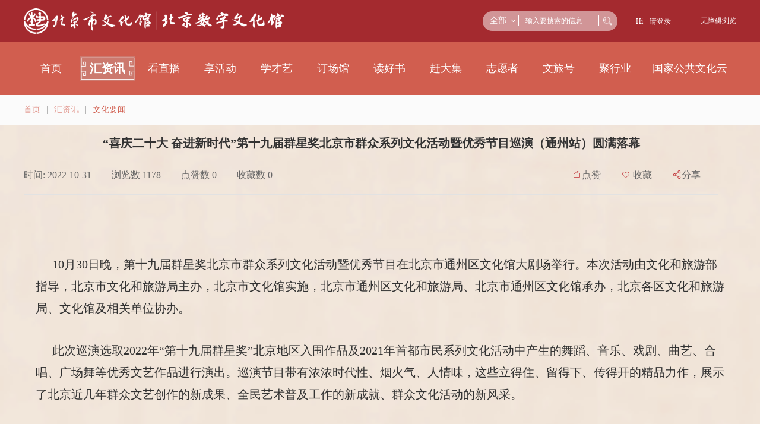

--- FILE ---
content_type: text/html; charset=utf-8
request_url: https://bjszwhg.org.cn/detail/17045
body_size: 51502
content:
<!DOCTYPE html>
<html data-dpr="2" lang="zh-cmn-Hans">

<head>
  <meta http-equiv="Content-Type" content="text/html; charset=utf-8" />
<meta http-equiv="X-UA-Compatible" content="IE=edge" />
<meta name="viewport" content="width=device-width, initial-scale=1, maximum-scale=1, user-scalable=no" />
<!-- Set render engine for 360 browser -->
<meta name="renderer" content="webkit" />
<!-- No Baidu Siteapp-->
<meta http-equiv="Cache-Control" content="no-siteapp" />
<link rel="Shortcut icon" href="/img/favicon.ico" type="favicon"/>
<link rel="Shortcut icon" href="/img/favicon.ico" type="image/x-icon"/>
<link rel="Shortcut Icon" href="/img/favicon.ico">
<link rel="Bookmark" href="/img/favicon.ico">
<!-- <link rel="icon" type="image/png" href="/img/app-icon72x72.png" /> -->
<!-- Add to homescreen for Chrome on Android -->
<meta name="mobile-web-app-capable" content="yes" />
<!-- <link rel="icon" sizes="192x192" href="/img/app-icon72x72@2x.png" /> -->
<!-- Add to homescreen for Safari on iOS -->
<meta name="apple-mobile-web-app-capable" content="yes" />
<meta name="apple-mobile-web-app-status-bar-style" content="black" />
<meta name="apple-mobile-web-app-title" content="标题" />
<!-- <link rel="apple-touch-icon-precomposed" href="/img/app-icon72x72@2x.png" /> -->
<!-- Tile icon for Win8 (144x144 + tile color) --><!--
<meta name="msapplication-TileImage" content="/img/app-icon72x72@2x.png" /> -->
<meta name="msapplication-TileColor" content="#0e90d2" />
  <title>“喜庆二十大  奋进新时代”第十九届群星奖北京市群众系列文化活动暨优秀节目巡演（通州站）圆满落幕</title>
  <meta name="viewport" content="width=device-width, initial-scale=1, maximum-scale=1, user-scalable=no, viewport-fit=cover" />
  <meta name="description" content="“喜庆二十大  奋进新时代”第十九届群星奖北京市群众系列文化活动暨优秀节目巡演（通州站）圆满落幕"/>
  <meta name="keywords" content="“喜庆二十大  奋进新时代”第十九届群星奖北京市群众系列文化活动暨优秀节目巡演（通州站）圆满落幕"/>
  <!-- /meta -->
  <link href="/lib/pace/1.0.2/themes/black/pace-theme-minimal.min.css" rel="stylesheet">
<script src="https://eos-beijing-2.cmecloud.cn/bjswhg/public/jquery-331.min.js"></script>
  <!-- /script -->
  <link rel="stylesheet" href="/css/main.min.css">
  <!-- /style -->
  <link rel="stylesheet" href="/lib/viewer/viewer.min.css">

  <style>
    .page-container {
      min-height: calc(100vh - 435px);
    }
    .information-details-info .details-info-title {
      padding-bottom: 0;
      margin-right: 0;
      border-bottom: none;
      margin-bottom: 80px;
    }
    .information-details-info {
      padding-bottom: 50px;
    }
    .details-info-title_tags {
      margin-top: 25px;
      display: flex;
      justify-content: space-between;
      align-items: center;
    }
    .information-details-info .details-info-title_tags-item .tags-item {
      font-size: 16px;
      font-weight: 400;
      line-height: 24px;
      color: #666666;
      margin-right: 50px;
    }
  </style>

</head>



  <body>
    <div class="page">
      <!-- /topbar -->
      <header class="common-header j_userCode_header" data-code="">
  <!-- 头部 -->
  <div class="header-wrap">
    <div class="header-container">
      <div class="header-left">
        <a href="/"><img class="header-logo" src="https://eos-beijing-2.cmecloud.cn/bjswhg/header/white_logo.png" alt="北京数字文化馆" /></a>
      </div>
      <div class="header-right">
        <div class="header-search">
          <div class="select">
            <span class="selectText" typeId="">全部</span><i></i>
            <div class="option-box">
              <div class="option-item" typeId="">全 部</div>
              <div class="option-item" typeId="49">汇资讯</div>
              <div class="option-item" typeId="28">看直播</div>
              <div class="option-item" typeId="100078">享活动</div>
              <div class="option-item" typeId="100332">学才艺</div>
              <div class="option-item" typeId="100338">订场馆</div>
              <div class="option-item" typeId="100364">行业规范</div>
            </div>
          </div>
          <div class="search-inp">
            <input type="text" placeholder="输入要搜索的信息" />
          </div>
          <div class="search-btn">
            <img src="https://eos-beijing-2.cmecloud.cn/bjswhg/header/search-icon.png" />
          </div>
        </div>
        
          <input type="hidden" value="" id="nicknameInput">
        
        <div class="header-login">
          
          <div class="no-login">
            <span>Hi</span>
            <span><a href="/login">请登录</a></span>
          </div>
          
        </div>
        <div class="accessible-browsing"><a id="toolbarSwitch" href="javascript:void(0);">无障碍浏览</a></div>
      </div>
    </div>
  </div>
  <!-- 导航栏 -->
  
  
    <div class="header-nav">
      <ul>
        <li class="nav-item "><a href="/">首页</a></li>
          
            
          
            
          
            
              

                
                  <li class="nav-item active"><a href="/news/49">汇资讯</a></li>
                

              
            
          
            
              
            
          
            
          
            
          
            
          
            
          
            
              

                
                  <li class="nav-item "><a href="/live/28">看直播</a></li>
                

              
            
          
            
              
            
          
            
              

                
                  <li class="nav-item "><a href="/beijingWeb2021/enjoyActivities/100078">享活动</a></li>
                

              
            
          
            
          
            
              

                
                  <li class="nav_item ">
                    <a>学才艺</a>
                    <div class="nav_hover_box">
                      <div class="nav_hover">
                        <a href="/course/51">云课堂</a>
                        <a href="https://xuexi.bjszwhg.org.cn/" target="_blank">在线学习空间</a>
                      </div>
                    </div>
                  </li>
                

              
            
          
            
              

                
                  <li class="nav-item "><a href="/beijingWeb2021/bookVenues/100338">订场馆</a></li>
                

              
            
          
            
          
            
              

                
                  <li class="nav_item">
                    <a href="https://xuexi.bjszwhg.org.cn/" target="_blank" class="item">读好书</a>
                  </li>
                

              
            
          
            
          
            
              

                
                  <li class="nav_item ">
                    <a href="/market/100334">赶大集</a>
                    <div class="nav_hover_box">
                      <div class="nav_hover">
                        <a href="/market/wencaihui">文采会</a>
                      </div>
                    </div>
                  </li>
                

              
            
          
            
          
            
              

                
                  <li class="nav-item "><a href="/volunteer/54">志愿者</a></li>
                

              
            
          
            
              

                
                  <li class="nav-item "><a href="/beijingWeb2021/touristList/100335">文旅号</a></li>
                

              
            
          
            
          
            
              

                
                  <li class="nav-item "><a href="/beijingWeb2021/gatherIndustry/100336">聚行业</a></li>
                

              
            
          
            
              

                
                  <li class="nav_item max-item">
                    <a href="#" class="item gjggwhy">国家公共文化云</a>
                  </li>
                

              
            
          
            
          
            
          
            
          
            
          
            
          
            
          
            
          
            
          
            
          
            
          
            
          
        </ul>
      </div>
    
</header>

<script>
  window.addEventListener('pageshow', function(e) {
    //如果检测到页面是从“往返缓存”中读取的，刷新页面
    if (e.persisted) {
      setTimeout(()=>{
        if(getCookie("localUserId")){
          let nickname=getCookieInfo("localNickname");
          $(".header-login").html(`<div class="login">
              <span class="tip">欢迎</span>
              <span>
                <a href="/user/user-centre-setting">${unescape(nickname)}</a>
              </span>
              <span class="js_user_exit">退出</span>
            </div>`)
        }
      },1300)
    }
  });
  // 获取cookie
  function getCookieInfo(name) {
    var nameEQ = name + "=";
    var ca = document.cookie.split(";"); //把cookie分割成组
    for (var i = 0; i < ca.length; i++) {
      var c = ca[i]; //取得字符串
      while (c.charAt(0) == " ") {
        //判断一下字符串有没有前导空格
        c = c.substring(1, c.length); //有的话，从第二位开始取
      }
      if (c.indexOf(nameEQ) == 0&&c.substring(nameEQ.length, c.length)) {
        //如果含有我们要的name
        try{
          c=decodeURIComponent(c)
        }catch(e){
  
        }
        return unescape(c.substring(nameEQ.length, c.length)); //解码并截取我们要值
      }
    }
    return "";
  }
  function getCookie(name){
    var nameEQ = name + "=";
    var ca = document.cookie.split(";"); //把cookie分割成组
    for (var i = 0; i < ca.length; i++) {
      var c = ca[i]; //取得字符串
      while (c.charAt(0) == " ") {
        //判断一下字符串有没有前导空格
        c = c.substring(1, c.length); //有的话，从第二位开始取
      }
      if (c.indexOf(nameEQ) == 0&&c.substring(nameEQ.length, c.length)) {
        //如果含有我们要的name
        return unescape(c.substring(nameEQ.length, c.length)); //解码并截取我们要值
      }
    }
    return "";
  }
  $(function () {
    if(getCookie("localUserId")){
      let nickname=getCookieInfo("localNickname");
      $(".header-login").html(`<div class="login">
          <span class="tip">欢迎</span>
          <span>
            <a href="/user/user-centre-setting">${unescape(nickname)}</a>
          </span>
          <span class="js_user_exit">退出</span>
        </div>`)
    }
    $(".gjggwhy").click(function(){
      let gjwhyHref='https://www.culturedc.cn/web3.0/index.html'
      if(window.location.href.indexOf("hanyastar")>0){
        gjwhyHref='https://gjpc.hanyastar.cn/web3.0/index.html'
      }
      if(getCookie("localCultureUid")&&getCookie("localTicket")){
        window.open(gjwhyHref+"?suid="+getCookie("localCultureUid")+"&ticket="+getCookie("localTicket"))
      }else{
        window.open(gjwhyHref)
      }
    })
    /* 搜索功能 start*/
    // 显示下拉菜单
    $('.header-wrap .select').hover(
      function () {
        $(this).children('.option-box').stop().slideDown()
      },
      function () {
        $(this).children('.option-box').stop().slideUp()
      }
    )
    // 搜索下拉菜单选择
    $('.header-wrap .select .option-item').on('click', function () {
      $('.header-wrap .select .selectText')
        .text($(this).text())
        .attr('typeId', $(this).attr('typeId'))
      $(this).parents('.option-box').hide()
    })
    // 搜索按钮
    $('.header-wrap .search-btn').on('click', function () {
      var typeId = $('.header-wrap .select .selectText').attr('typeId')
      var $searchTxt = $('.header-wrap .search-inp input').val()
      if (
        $searchTxt == '' ||
        $searchTxt == '请输入查找的内容' ||
        $searchTxt == null
      ) {
        layer.msg('请输入查找的内容')
        return false
      }
      location.href = '/search/' + typeId + '_' + $searchTxt
    })

    //键盘回车事件
    $('.header-wrap .search-inp input').bind('keyup', function () {
      if (event.keyCode == '13') {
        $('.header-wrap .search-btn').click()
      }
    })
    /* 搜索功能 end*/
  })
</script>
<script src="/js/esdToolsInit.js"></script>
        <!-- /header -->
        <main class="page-container" style="background: url('https://eos-beijing-2.cmecloud.cn/bjswhg/exchange-information-bg.png') no-repeat;background-size: cover;">

          <!-- / breadcrumb -->
          <style>
.section-breadcrumb .nav-breadcrumb{font-size:14px;font-weight:400;line-height:20px;color:#D15E4F;display:flex;align-items:center}
.section-breadcrumb .nav-breadcrumb a,.section-breadcrumb .nav-breadcrumb span{color:#999999}
.section-breadcrumb .nav-breadcrumb a:hover{color:#999999}
.section-breadcrumb .nav-breadcrumb span{font-size:14px;padding:0 10px;line-height:18px;opacity:1}
</style>
<section class="module section section-breadcrumb">
    <div class="section__wrapper">
        <div class="column-inner">
            <div class="nav-breadcrumb">
                <a href="/">首页</a><span class="separator">|</span>
                    
                
                
                    
                        
                        <a href=" /news/49 ">汇资讯</a>
                        <span class="separator">|</span>
                        
                    
                
                    
                        文化要闻
                    
                
                
            </div>
        </div>
    </div>
</section>


            <section class="section information-details-info">
              <div class="section-wrapper">
                <div class="detials-info pure-u-3-4" style="width:100%">
                  <!-- 右侧分界线 -->
                  <span class="cutting-line1"></span>

                  <div class="details-info-title">
                    <p class="details-info-title_name j_activity_name" style="text-align: center;">
                      “喜庆二十大  奋进新时代”第十九届群星奖北京市群众系列文化活动暨优秀节目巡演（通州站）圆满落幕
                    </p>
                    <div class="details-info-title_tags ">
                      <p class="details-info-title_tags-item details-info-default">
                        <span class="date tags-item">时间: 2022-10-31</span>
                        <span class="tags-item">浏览数 1178</span>
                        <span class="tags-item praise-num">点赞数 0</span>
                        <span class="tags-item collect-num">收藏数 0</span>
                      </p>
                      <p class="details-info-title_tags-item">
                        <span class="tags-item j_btn_parise" pubId='17045'>
                          <i class="flag-praise j_flag_praise">+1</i>
                          
                          <i class="iconfont">&#xe632;</i>点赞</span>
                          

                            
                              <span class="tags-item j_btn_favorite" pubId='17045'>
                                <i class="iconfont">&#xe631;</i>
                                收藏
                              </span>
                              
                                  <span class="tags-item j_share_box">
                                    <i class="iconfont">&#xe644;</i>分享
                                    <span class="share_box">
                                      <span id="share-2"></span>
                                    </span>
                      </p>
                    </div>
                  </div>
                  
                    <div class="details-info-text j_details">
                      <p style="text-indent: 2em;"><span style="font-size: 20px;">10月30日晚，第十九届群星奖北京市群众系列文化活动暨优秀节目在北京市通州区文化馆大剧场举行。本次活动由文化和旅游部指导，北京市文化和旅游局主办，北京市文化馆实施，北京市通州区文化和旅游局、北京市通州区文化馆承办，北京各区文化和旅游局、文化馆及相关单位协办。<br/></span></p><p style="text-indent: 2em;"><br/></p><p style="text-indent: 2em;"><span style="font-size: 20px;">此次巡演选取2022年“第十九届群星奖”北京地区入围作品及2021年首都市民系列文化活动中产生的舞蹈、音乐、戏剧、曲艺、合唱、广场舞等优秀文艺作品进行演出。巡演节目带有浓浓时代性、烟火气、人情味，这些立得住、留得下、传得开的精品力作，展示了北京近几年群众文艺创作的新成果、全民艺术普及工作的新成就、群众文化活动的新风采。</span></p><p style="text-indent: 2em;"><span style="font-size: 20px;">&nbsp;</span></p><p style="text-align: center;"><img src="https://eos-beijing-2.cmecloud.cn/bjswhg/description/9999999_1667185543404.jpg" title="正在上传..."/></p><p><br/></p><p style="text-indent: 2em;"><span style="font-size: 20px;">巡演在北京市海淀区西山国际艺术团表演的舞蹈《激情桑巴》中拉开帷幕。</span></p><p><br/></p><p style="text-align: center;"><img src="https://eos-beijing-2.cmecloud.cn/bjswhg/description/9999999_1667185723072.jpg" title="正在上传..."/></p><p><br/></p><p style="text-indent: 0em; text-align: center;"><span style="font-size: 20px;">《激情桑巴》</span></p><p style="text-indent: 0em; text-align: center;"><span style="font-size: 20px;">选送单位：北京市海淀区西山国际艺术团</span></p><p style="text-indent: 0em;"><br/></p><p style="text-indent: 2em;"><span style="font-size: 20px;">一、坚持以人民为中心的价值导向 献礼二十大</span></p><p style="text-indent: 2em;"><br/></p><p style="text-indent: 2em;"><span style="font-size: 20px;">在党的二十大胜利召开之际，各级群众文艺工作者勇担记录新时代、书写新时代、讴歌新时代的神圣使命，本次展演以丰硕的文艺成果，热情讴歌了党的光辉历程和丰功伟绩，表达了对党和祖国的深切热爱。音乐快板书《颂歌献给二十大》以二十大的胜利召开为背景创作而成，诠释出共产党历经辉煌岁月的不平凡和十八大以来我国发生翻天覆地的变化。歌曲《一心跟党走》用深情豪迈的歌声，唱出心中坚定信仰，唱出对党深情告白、对祖国真挚的热爱。情景舞蹈作品《向党宣誓》表现了各行各业的党员和青年一代，在党中央的英明领导下，在迈向新世纪的伟大征程中，牢记使命，踔厉奋发，为建设社会主义现代化强国，实现中华民族伟大复兴的中国梦而团结奋斗！歌曲《领航》唱出了波澜壮阔的百年党史，唱出了人民对祖国的心声和对党的深情！合唱《不负人民》讲述了几个不同时期不同年代的生动故事，是我们国家发生深刻变革的真实记录，也是中华民族发生翻天覆地变化的真实缩影。</span></p><p><br/></p><p style="text-align: center;"><img src="https://eos-beijing-2.cmecloud.cn/bjswhg/description/9999999_1667185744181.jpg" title="正在上传..."/></p><p><br/></p><p style="text-indent: 0em; text-align: center;"><span style="font-size: 20px;">《颂歌献给二十大》</span></p><p style="text-indent: 0em; text-align: center;"><span style="font-size: 20px;">选送单位：北京市东城区文化馆快板沙龙</span></p><p><br/></p><p style="text-align: center;"><img src="https://eos-beijing-2.cmecloud.cn/bjswhg/description/9999999_1667185751790.jpg" title="正在上传..."/></p><p><br/></p><p style="text-indent: 0em; text-align: center;"><span style="font-size: 20px;">《一心跟党走》</span></p><p style="text-indent: 0em; text-align: center;"><span style="font-size: 20px;">选送单位：北京市房山区文化活动中心</span></p><p><br/></p><p style="text-align: center;"><img src="https://eos-beijing-2.cmecloud.cn/bjswhg/description/9999999_1667185772625.jpg" title="正在上传..."/></p><p><br/></p><p style="text-indent: 0em; text-align: center;"><span style="font-size: 20px;">《向党宣誓》</span></p><p style="text-indent: 0em; text-align: center;"><span style="font-size: 20px;">选送单位：北京市海淀区北部文化中心</span></p><p><br/></p><p style="text-align: center;"><img src="https://eos-beijing-2.cmecloud.cn/bjswhg/description/9999999_1667185783544.jpg" title="正在上传..."/></p><p><br/></p><p style="text-indent: 0em; text-align: center;"><span style="font-size: 20px;">《领航》</span></p><p style="text-indent: 0em; text-align: center;"><span style="font-size: 20px;">选送单位：北京市房山区文化活动中心</span></p><p><br/></p><p style="text-align: center;"><img src="https://eos-beijing-2.cmecloud.cn/bjswhg/description/9999999_1667185802433.jpg" title="正在上传..."/></p><p><br/></p><p style="text-indent: 0em; text-align: center;"><span style="font-size: 20px;">《不负人民》</span></p><p style="text-indent: 0em; text-align: center;"><span style="font-size: 20px;">选送单位：北京市通州区文化馆</span></p><p style="text-indent: 2em;"><br/></p><p style="text-indent: 2em;"><span style="font-size: 20px;">二、充分发挥群星奖引领示范作用 致敬群星奖</span></p><p style="text-indent: 2em;"><br/></p><p style="text-indent: 2em;"><span style="font-size: 20px;">群众文艺创作是基层文化繁荣的关键，是群文活动水平及文化创新能力的体现，本次巡演选取了“群星奖”优秀作品进行演出，体现了市民文化活动“群众演、演群众、演给群众看”的特点。戏剧作品《春天网约车》展现了新时代下北京不同年龄阶层的人们都市生活方式的新变化，通过父女两辈人对于“孝顺”与“幸福”的不同理解，引发了人们对于尊重传统与老年人自我价值实现的思考。单弦联唱《精忠报国》描绘出岳飞爱军爱民的家国精神，作品以古喻今，表达面对各种困难、风险和挑战，必须具备强烈的忧患意识、底线思维，团结一心、众志成城，居安思危、精忠报国。舞蹈作品《生活是首歌》表现了一位年轻的保洁从仰慕美、学习美、融入美到升华美，进而升华生活的一系列蜕变的心路历程。体现出基层编导为群众编、为群众舞，“为群众办实事”的精神内涵。</span></p><p><br/></p><p style="text-align: center;"><img src="https://eos-beijing-2.cmecloud.cn/bjswhg/description/9999999_1667185820045.jpg" title="正在上传..."/></p><p><br/></p><p style="text-indent: 0em; text-align: center;"><span style="font-size: 20px;">《春天网约车》</span></p><p style="text-indent: 0em; text-align: center;"><span style="font-size: 20px;">选送单位：北京市石景山区文化馆</span></p><p><br/></p><p style="text-align: center;"><img src="https://eos-beijing-2.cmecloud.cn/bjswhg/description/9999999_1667185835190.jpg" title="正在上传..."/></p><p><br/></p><p style="text-indent: 0em; text-align: center;"><span style="font-size: 20px;">《精忠报国》</span></p><p style="text-indent: 0em; text-align: center;"><span style="font-size: 20px;">选送单位：北京市海淀区文化馆</span></p><p><br/></p><p style="text-align: center;"><img src="https://eos-beijing-2.cmecloud.cn/bjswhg/description/9999999_1667185844357.jpg" title="正在上传..."/></p><p><br/></p><p style="text-indent: 0em; text-align: center;"><span style="font-size: 20px;">《生活是首歌》</span></p><p style="text-indent: 0em; text-align: center;"><span style="font-size: 20px;">选送单位：北京市大兴区文化馆</span></p><p style="text-indent: 2em;"><br/></p><p style="text-indent: 2em;"><span style="font-size: 20px;">三、彰显深厚文化底蕴 讲好运河故事</span></p><p style="text-indent: 2em;"><span style="text-indent: 2em; font-size: 20px;"><br/></span></p><p style="text-indent: 2em;"><span style="font-size: 20px; text-indent: 2em;">“传承运河文化，讲好运河故事”，巡演活动选取了具有通州特色的优秀节目，体现了中华文明悠久的传统文化。歌曲《运河号子》北曲南腔，生动鲜活，同时运用了一些通州方言，彰显了地区特色，用音乐的手法来讲好大运河故事。京东大鼓《曹雪芹与张家湾》讲述了曹雪芹与张家湾的一段缘源。在张家湾的所见、所闻、所遇、所感给了曹雪芹以创作的欲望和灵感。<br/></span></p><p><br/></p><p style="text-align: center;"><img src="https://eos-beijing-2.cmecloud.cn/bjswhg/description/9999999_1667185866042.jpg" title="正在上传..."/></p><p><br/></p><p style="text-indent: 0em; text-align: center;"><span style="font-size: 20px;">《运河号子》</span></p><p style="text-indent: 0em; text-align: center;"><span style="font-size: 20px;">选送单位：北京市通州区文化馆</span></p><p><br/></p><p style="text-align: center;"><img src="https://eos-beijing-2.cmecloud.cn/bjswhg/description/9999999_1667185879240.jpg" title="正在上传..."/></p><p><br/></p><p style="text-indent: 0em; text-align: center;"><span style="font-size: 20px;">《曹雪芹与张家湾》</span></p><p style="text-indent: 0em; text-align: center;"><span style="font-size: 20px;">选送单位：北京市通州区文化馆</span></p><p style="text-indent: 2em;"><br/></p><p style="text-align: center;"><img src="https://eos-beijing-2.cmecloud.cn/bjswhg/description/9999999_1667185904016.jpg" title="正在上传..."/></p><p style="text-indent: 2em;"><br/></p><p style="text-indent: 2em;"><span style="font-size: 20px;">&nbsp;“喜庆二十大&nbsp; 奋进新时代”第十九届群星奖北京市群众系列文化活动暨优秀节目巡演（通州站）以高质量的文化活动和艺术作品，为广大群众提供了有温度、有内涵、有意义的惠民服务，增强了人民群众的文化获得感和满足感，丰富了群众精神生活，激发了群众爱党爱国热情。</span></p><p style="text-indent: 2em;"><span style="font-size: 20px;">&nbsp;</span></p><p style="text-indent: 2em;"><span style="font-size: 20px;">来源：活动管理部、理论调研部、网络信息部</span></p>
                    </div>

                </div>
                <div class="hot-list pure-u-1-4" style="display:none">
                  <p class="hot-list_title">01</p>

                  
                    
                      <div class="hot-list-item">
                        <a href="/detail/58811">
                          <img src="https://eos-beijing-2.cmecloud.cn/bjswhg/prod/imgtxt/2026/image/9999999_1768380771370.jpeg" alt="" width="280" height="168" class="img-responsive">
                        </a>
                        <a href="/detail/58811">
                          <p class="hot-list-item_name">
                            红色故事绘——“四史”人物志专题|今日推荐连环画《难忘的抗美援朝》
                          </p>
                        </a>
                      </div>
                      
                        
                    
                      <div class="hot-list-item">
                        <a href="/detail/58810">
                          <img src="https://eos-beijing-2.cmecloud.cn/bjswhg/prod/imgtxt/2026/image/9999999_1768380586348.jpeg" alt="" width="280" height="168" class="img-responsive">
                        </a>
                        <a href="/detail/58810">
                          <p class="hot-list-item_name">
                            红色故事绘——“四史”人物志专题|连环画《两弹元勋邓稼先》
                          </p>
                        </a>
                      </div>
                      
                        
                    
                      <div class="hot-list-item">
                        <a href="/detail/58801">
                          <img src="https://eos-beijing-2.cmecloud.cn/bjswhg/prod/imgtxt/2026/image/9999999_1768274113996.jpg" alt="" width="280" height="168" class="img-responsive">
                        </a>
                        <a href="/detail/58801">
                          <p class="hot-list-item_name">
                            2025“舞动北京”青少年舞蹈展演圆满落幕
                          </p>
                        </a>
                      </div>
                      
                        
                    
                        
                    
                        

                </div>
              </div>
            </section>
        </main>
        <!-- / container -->
        <div class="index_footer_info">
  <div class="footer_content">
    <div class="footer_left">
      <div class="icon">
        <span class="certification">
          <script
            type="text/javascript">document.write(unescape("%3Cspan id='_ideConac' %3E%3C/span%3E%3Cscript src='https://eos-beijing-2.cmecloud.cn/bjswhg/public/CA010000000606194300003.js' type='text/javascript'%3E%3C/script%3E"));</script>
        </span>
      </div>
      <div class="f_rt">
        <div class="icon_top">
          <ul>
            <li><a href="/information/100266">关于我们</a></li>
            <li><a href="/connect-us/100063">联系我们</a></li>
            <li><a href="/law-declare/100063">法律声明</a></li>
          </ul>
        </div>
        <div class="icon_bottom">
          <p>客服电话：400-601-0182</p>
          <p>地址：北京市西城区西便门 北京市文化中心 </p>
        </div>
      </div>
    </div>
    <div class="footer_right">
      <div class="r_top">
        <div>
          <img src="http://eos-beijing-2.cmecloud.cn/bjswhg/bjszwhg/pc/app.png" alt="">
          <p>安卓 | IOS</p>
        </div>
        <div>
          <img src="http://eos-beijing-2.cmecloud.cn/bjswhg/bjszwhg/pc/wxgzh.png" alt="">
          <p>微信公众号</p>
        </div>
        <div>
          <img src="http://eos-beijing-2.cmecloud.cn/bjswhg/bjszwhg/pc/wxfwh.png" alt="">
          <p>微信服务号</p>
        </div>
        <div>
          <img src="http://eos-beijing-2.cmecloud.cn/bjswhg/bjszwhg/pc/zwwbh.png" alt="">
          <p>政务微博号</p>
        </div>
        <div>
          <img src="http://eos-beijing-2.cmecloud.cn/bjswhg/bjszwhg/pc/dy.png" alt="">
          <p>抖音</p>
        </div>
        <div>
          <img src="http://eos-beijing-2.cmecloud.cn/bjswhg/bjszwhg/pc/ks.png" alt="">
          <p>快手</p>
        </div>
      </div>
    </div>
  </div>
</div>

<footer class="module__footer footer">
  <section class="section">
    <div class="section__wrapper">
      <div class="footer-info">
        <span class="copyright">
          <img src="http://eos-beijing-2.cmecloud.cn/bjswhg/bjszwhg/pc/frwy.png" class="baseLog" alt="北京数字文化馆" width="256">
          <p style="color:#fff;">
            版权所有：北京市文化馆（北京文化艺术活动中心、北京市文化旅游志愿者服务中心）<br>
          </p>

          <div style="width:100%;text-decoration:none;height:20px;line-height:20px;color:#fff;">
            主办：北京市文化馆 ｜ 承办：网络信息部 ｜
            <a target="_blank" href="http://www.beian.gov.cn/portal/registerSystemInfo?recordcode=11010802029479">
              <img src="https://eos-beijing-2.cmecloud.cn/bjswhg/whzgImg/indexFoot.png" alt="">
              <span style="height:20px;line-height:20px;margin: 0px 0px 0px 5px; color:#fff;">京公网安备 11010802029479号
              </span>
            </a>
            <a target="_blank" href="http://beian.miit.gov.cn">
              <span style="color:#FFF;margin-left: 10px;">京ICP备19019078号</span>
            </a>
          </div>
        </span>

      </div>

    </div>
  </section>
</footer>

<link rel="stylesheet" href="/css/main.min.css">
<!-- /style -->
          <!-- / footer -->
          
            <!-- / pendant -->
    </div>
    <!-- /page -->
    <script src="/lib/js-cookie/2.1.4/js.cookie.min.js"></script>
<script src="/lib/underscore.js/1.8.3/underscore-min.js"></script>
<script src="/lib/bowser/1.9.2/bowser.min.js"></script>
<script src="/lib/swiper/3.4.2/js/swiper.jquery.min.js"></script>
<link rel="stylesheet" href="/lib/swiper/3.4.2/css/swiper.min.css">
<script src="/lib/layer/2.3/layer.js"></script>
<script src="https://eos-beijing-2.cmecloud.cn/bjswhg/public/md5.min.js"></script>
<script src="/lib/aws/aws-sdk-2.202.0.min.js"></script>
<script src="/lib/aws/aws-upload.js"></script>

<script src="/js/app.js"></script>
<script src="/js/common/loginDialog.js"></script>
<script src="/js/common/hs-password.js"></script>

<script>
  $(document).ready(function () {
    var myPassWordVerify = new hs.passWordVerify();
    myPassWordVerify.popupPasswordVerify('.j_userCode_header');
    
    // html5-video标签屏蔽右键视频另存为的js代码
    $("video").bind('contextmenu', function () {
      return false;
    })
  });
</script>
      <script src="/lib/share/src/js/jquery.share.min.js"></script>
      <script src="/js/common/emoticons/code/jquery.emoticons.js"></script>
      <script src="/js/common/pagination/pagination.js"></script>
      <script src="/js/common/hs-detail-comment.js"></script>
      <script src='/lib/viewer/viewer-jquery.min.js'></script>

      <script src="/js/common/hs-form-validation.js"></script>
      <script src="/js/common/hs-get-sms.js"></script>
      <script src="/js/common/hs-captcha.js"></script>
      <script src="/js/common/loginDialog.js"></script>
      <!-- /script -->
  </body>
  <script type="text/html" class="dialog-forget-password">
  <div class="dialog-content forget-password j_forget_password_dialog">
    <!-- <span class="close-icon j_btn_close"><i class="iconfont">&#xe642;</i></span>
		<p class="state-text">忘记密码</p> -->

    <div class="verify-wrap edit-wrap">

      <form class="module-form form-normal">
        <div class="j_type_select">
          <span class="close-icon j_btn_close"><i class="iconfont">&#xe642;</i></span>
          <p class="state-text">忘记密码</p>
          <div class="form-wrapper">
            <label for="" class="form-label"><i class="iconfont">&#xe619;</i>账号类型:</label>
            <label class="account-type j_account_type"><input type="radio" checked name="account" value="personal">&nbsp;个人账户</label>
            <label class="account-type j_account_type"><input type="radio" name="account" value="organ">&nbsp;机构账户</label>
          </div>

          <div class="j_personal_account j_type_wrap">

            <div class="form-wrapper form-captcha" id="j_form_underline_captcha">
              <label for="" class="form-label"><i class="iconfont">&#xe619;</i>图形验证码:</label>
              <input class="form-input input-captcha" type="text" autocomplete="off" />
              <div class="captcha-wrapper">
                <img src="http://eos-beijing-2.cmecloud.cn/bjswhg/bjszwhg/web/getCode.png" class="j_captcha_img1" alt="点击刷新验证码">
              </div>
            </div>

            <div class="form-wrapper">
              <label for="" class="form-label"><i class="iconfont">&#xe619;</i>手机号:</label>
              <input class="form-input input-phone j_input_phone" type="tel" id="tel_b" autocomplete="off" placeholder="请输入手机号" />
              <span class="get-sms get-sms-disabled j_form_get_sms">发送手机验证码</span>
            </div>


            <div class="form-wrapper">
              <label for="" class="form-label"><i class="iconfont">&#xe619;</i>验证码:</label>
              <input class="form-input input-sms j_input_sms" type="text" autocomplete="off" />
            </div>
          </div>

          <!-- 机构账户 -->
          <div class="j_organ_account hidden j_type_wrap">
            <div class="form-wrapper">
              <label for="" class="form-label"><i class="iconfont">&#xe619;</i>机构名称:</label>
              <input class="form-input input-username j_input_username" type="text" autocomplete="off" placeholder="请输入用户名" />
            </div>

            <div class="form-wrapper form-captcha" id="j_form_underline_captcha">
              <label for="" class="form-label"><i class="iconfont">&#xe619;</i>图形验证码:</label>
              <input class="form-input input-captcha" type="text" autocomplete="off" />
              <div class="captcha-wrapper">
                <img src="http://eos-beijing-2.cmecloud.cn/bjswhg/bjszwhg/web/getCode.png" class="j_captcha_img2" alt="点击刷新验证码">
              </div>
            </div>

            <div class="form-wrapper">
              <label for="" class="form-label"><i class="iconfont">&#xe619;</i>联系方式:</label>
              <input class="form-input input-phone j_input_phone" type="tel" id="tel_a" autocomplete="off" placeholder="请输入手机号" />
              <span class="get-sms get-sms-disabled j_form_get_sms">获取验证码</span>
            </div>

            <div class="form-wrapper">
              <label for="" class="form-label"><i class="iconfont">&#xe619;</i>验证码:</label>
              <input class="form-input input-sms j_input_sms" type="text" autocomplete="off" />
            </div>
          </div>
        </div>

        <!-- 下一步确认密码 -->
        <div class="new-password  j_new_password  ">

          <div class="j_account_info">
            <div class="form-wrapper">
              <label for="" class="form-label"><i class="iconfont">&#xe619;</i>新密码:</label>
              <input class="form-input input-password j_input_password" type="password" autocomplete="off" placeholder="请输入您的密码" onkeyup="this.value=this.value.replace(/[\u4e00-\u9fa5]|(^\s+)|(\s+$)/ig,'').replace(/\s+/g, '')"  />
            </div>

            <div class="form-wrapper">
              <label for="" class="form-label"><i class="iconfont">&#xe619;</i>确认密码:</label>
              <input class="form-input input-password j_input_confirm_password" type="password" autocomplete="off" placeholder="请输入您的密码" onkeyup="this.value=this.value.replace(/[\u4e00-\u9fa5]|(^\s+)|(\s+$)/ig,'').replace(/\s+/g, '')"  />
            </div>
          </div>
          <a href="#" class="btn-next j_btn_submit">确认</a>
        </div>
      </form>
    </div>

  </div>
</script>
    <script type="text/html" class="dialog-login-tpl">
  <!-- 注册 -->
  <div class="login-popop">
    <a href="/" class="logo"><img src="https://eos-beijing-2.cmecloud.cn/bjswhg/login/logo.png" alt="" width="237" height="48"></a>
    <div class="register-content hidden j_register_content">
      <p class="current-type-login">机构用户注册</p>
      <div class="user-info">
        <form class="module-form form-normal j_form_register">
          <div class="step1-content j_step1-content">
            <div class="form-wrapper">
              <input class="form-input input-username j_input_username" type="text" autocomplete="off"
                placeholder="请输入用户名" />
            </div>
            <div class="form-wrapper">
              <input class="form-input input-phone j_input_phone" type="tel" autocomplete="off" placeholder="请输入手机号" />
            </div>
    
            <div class="form-wrapper form-captcha">
              <input class="form-input input-captcha j_register_captcha" type="text" autocomplete="off"
                placeholder="请输入图形验证码" />
              <div class="captcha-wrapper">
                <span class="j_captcha_register">获取图形验证码</span>
              </div>
            </div>
    
            <div class="form-wrapper">
              <input class="form-input input-sms input-sms-login j_input_sms" type="text" autocomplete="off"
                placeholder="请输入验证码" />
              <span class="get-sms get-sms-disabled j_form_get_sms">获取验证码</span>
    
            </div>
          </div>
          <div class="step2-content hidden">
            <div class="form-wrapper">
              <input class="form-input input-password j_input_password" type="password" autocomplete="off"
                placeholder="请设置登录密码" />
              <div class="eyes-close">
                <img src="https://eos-beijing-2.cmecloud.cn/bjswhg/login/eye-close.png" class="close"/>
                <img src="https://eos-beijing-2.cmecloud.cn/bjswhg/login/eye-open.png" class="open"/>
              </div>
            </div>
            <div class="form-wrapper">
              <input class="form-input input-password  j_confirm_password j_input_password" type="password"
                autocomplete="off" placeholder="请重新输入新密码" />
                <div class="eyes-close">
                  <img src="https://eos-beijing-2.cmecloud.cn/bjswhg/login/eye-close.png" class="close"/>
                  <img src="https://eos-beijing-2.cmecloud.cn/bjswhg/login/eye-open.png" class="open"/>
                </div>
            </div>
    
            <label class="tip-info">
              <div class="j_read_notice"><img src="https://eos-beijing-2.cmecloud.cn/bjswhg/login/checked.png"/></div>我已认真阅读并接受 
              <a href="/agreement" target="_blank">《用户服务协议》</a>
              <a href="/agreementDict?dictType=v_biz_protocol&dictValue=5" target="_blank">《用户同步协议》</a>
            </label>
          </div>
          <p class="btn-next-step j_btn_next">下一步</p>
          <p class="btn-next-step btn-submit hidden j_btn_submit">提交</p>
    
        </form>
        <p class="about-handle">
          <span class="to-login j_btn_toLogin">已有账户登录</span>
        </p>
      </div>
    </div>
    
    <!-- 登录 -->
    <div class="login-content j_login_content">
      <p class="current-type-login j_current_type">手机验证码登录</p>
      <p class="type-filter-wrap">
        <a href="#" class="typefilter-item j_tel_login" type="account">
          账号密码登录</a>
      </p>
      <div class="user-info">
        <div class="step1-content j_step1-content">
          <form class="module-form form-normal">
            <!-- 账号登录 -->
            <div class="j_account_info hidden">
              <div class="form-wrapper">
                <input class="form-input input-username j_input_usernames" type="text" autocomplete="off"
                  placeholder="请输入手机号/用户名" />
              </div>
    
              <div class="form-wrapper">
                <input class="form-input input-password login_input_password" type="password" autocomplete="off"
                  placeholder="请输入您的密码" />
                <div class="eyes-close">
                  <img src="https://eos-beijing-2.cmecloud.cn/bjswhg/login/eye-close.png" class="close"/>
                  <img src="https://eos-beijing-2.cmecloud.cn/bjswhg/login/eye-open.png" class="open"/>
                </div>
              </div>
            </div>
            <!-- 手机登录 -->
            <div class="j_tel_info">
              <div class="form-wrapper">
                <input class="form-input input-phone j_input_phone" id="tel_no" type="tel" autocomplete="off"
                  placeholder="请输入手机号" oninput="blurTel()" />
              </div>
    
              <div class="form-wrapper form-captcha">
                <input class="form-input input-captcha j_tel_input_captcha" type="text" autocomplete="off"
                  placeholder="请输入图形验证码" />
                <div class="captcha-wrapper hidden">
                  <span class="j_captcha_login">获取图形验证码</span>
                </div>
              </div>
    
              <div class="form-wrapper">
                <input class="form-input input-sms input-sms-login j_input_sms" type="text" autocomplete="off"
                  placeholder="请输入验证码" />
                <span class="get-sms get-sms-disabled j_form_get_sms">获取验证码</span>
              </div>
            </div>
          </form>
          <label class="tip-info">
            <div class="j_read_notice"><img src="https://eos-beijing-2.cmecloud.cn/bjswhg/login/checked.png"/></div>&emsp;我已认真阅读并接受<a href="/agreement"
              target="_blank">《用户服务协议》</a><a href="/agreementDict?dictType=v_biz_protocol&dictValue=5" target="_blank">《用户同步协议》</a></label>
        </div>
    
        <p class="btn-next-step btn-submit j_btn_login">登录</p>
    
      </div>
      <p class="third-party-login">
        <span class="btn-WeChat third-party_item j_login_weChat">
          <img src="https://eos-beijing-2.cmecloud.cn/bjswhg/login/wechat-log.png" alt="" />
        </span>
        <a class="culture-btn" href="https://www.culturedc.cn/thirdapp/oauth.html?appId=495c181be5f576ceb4414aef7145a17e">
          <img src="https://eos-beijing-2.cmecloud.cn/bjswhg/login/culture-log.png" alt="" />
        </a>
        <a class="jtLink">
          <img src="https://eos-beijing-2.cmecloud.cn/bjswhg/login/jingtong-log.png" alt="" />
        </a>
      </p>
    </div>
  </div>

</script>
<script type="text/html" class="dialog-login-double-tpl">
  <!-- 注册 -->
  <div class="login-popop">
    <a href="/" class="logo"><img src="https://eos-beijing-2.cmecloud.cn/bjswhg/login/logo.png" alt="" width="237" height="48"></a>
    
    <!-- 登录 -->
    <div class="login-content j_login_content">
      <p class="current-type-login j_current_type" style="margin: 10px 0;">登录</p>
      <div class="user-info">
        <div class="step1-content j_step1-content">
          <form class="module-form form-normal">
            <!-- 账号登录 -->
            <div class="j_account_info">
              <div class="form-wrapper">
                <input class="form-input input-username j_input_usernames" type="text" autocomplete="off" 
                  placeholder="请输入用户名" />
              </div>

              <div class="form-wrapper">
                <input class="form-input input-password login_input_password" type="password" autocomplete="off"
                  placeholder="请输入密码" />
                  <div class="eyes-close">
                    <img src="https://eos-beijing-2.cmecloud.cn/bjswhg/login/eye-close.png" class="close"/>
                    <img src="https://eos-beijing-2.cmecloud.cn/bjswhg/login/eye-open.png" class="open"/>
                  </div>
              </div>
            </div>
            <!-- 手机登录 -->
            <div class="j_tel_info">
              <div class="form-wrapper">
                <input class="form-input input-phone j_input_phone" id="tel_no" type="tel" autocomplete="off"
                  placeholder="请输入手机号" oninput="blurTel()" />
              </div>
    
              <div class="form-wrapper form-captcha">
                <input class="form-input input-captcha j_tel_input_captcha" type="text" autocomplete="off"
                  placeholder="请输入图形验证码" />
                <div class="captcha-wrapper hidden">
                  <span class="j_captcha_login">获取图形验证码</span>
                </div>
              </div>
    
              <div class="form-wrapper">
                <input class="form-input input-sms input-sms-login j_input_sms" type="text" autocomplete="off"
                  placeholder="请输入验证码" />
                <span class="get-sms get-sms-disabled j_form_get_sms">获取验证码</span>
              </div>
            </div>
          </form>
          <label class="tip-info" style="margin: 20px 0;">
            <div class="j_read_notice"><img src="https://eos-beijing-2.cmecloud.cn/bjswhg/login/checked.png"/></div>&emsp;我已认真阅读并接受<a href="/agreement"
              target="_blank">《用户服务协议》</a><a href="/agreementDict?dictType=v_biz_protocol&dictValue=5" target="_blank">《用户同步协议》</a></label>
        </div>
    
        <p class="btn-next-step btn-submit j_btn_login">登录</p>
    
      </div>
    </div>
  </div>

</script>
      <script>
        $(function () {
          //替换视频标签,解决视频无法全屏观看
          replaceVideoTag()

          $('.j_details').viewer();
          //分享事件
          //分享事件
          $('#share-2').share({
            sites: ['qzone', 'qq', 'weibo', 'wechat']
          });

          $(".j_share_box").on("click", function (e) {
            var $this = $(this);
            if ($(this).find(".share_box").hasClass('show')) {
              $this.find(".share_box").removeClass("show");
            } else {
              $this.find(".share_box").addClass("show");
            }

            if (e.stopPropagation)
              e.stopPropagation();
            else
              e.cancelBubble = true;
          });



          //分页
          new pagination({
            pagination: $('.pagination'),
            currentPage: parseInt($('.j_details_comment').attr('currPage')),
            totalPageCount: parseInt($('.j_details_comment').attr('totalPage')),
            callback: function (pageNum) {
              window.location.href = window.location.href.split('_')[0] += '_' + pageNum;
              // var originHref = window.location.href.split('_')[0];
            }
          });


          // 格式化日期
          function formatDate(time) {

            var year = time.getFullYear();
            var month = time.getMonth() + 1;
            var date = time.getDate();
            var hour = time.getHours();
            var minute = time.getMinutes();
            var second = time.getSeconds();
            return year + "-" + month + "-" + date;
            // return year+"-"+month+"-"+date+" "+hour+":"+minute+":"+second;
          }
        })

        //替换视频标签,解决视频无法全屏观看
        function replaceVideoTag() {
          if ($(".j_details embed").length > 0) {
            $(".j_details embed").each((i, v) => {
              let src = $(v).attr('src')
              let width = $(v).attr('width')
              let height = $(v).attr('height')
              let videoStr = `<video controls src="${src}" width="${width}" height="${height}"  style="background: #000;" ></video>`
              $(v).after(videoStr)
              $(v).remove()
            })
          }
        }

      </script>

</html>

--- FILE ---
content_type: application/javascript; charset=UTF-8
request_url: https://bjszwhg.org.cn/js/common/hs-password.js
body_size: 993
content:
var hs=hs||{};hs.passWordVerify=function(s){s=s||{}},hs.passWordVerify.prototype.popUpPassword=function(){layer.open({type:1,title:!1,shade:.6,closeBtn:0,shadeClose:!1,scrollbar:!1,skin:"layer-password",content:'<div class="win-container"><div class="title"></div><div class="win-content"><img src="/img/layer-password-ico.png" alt=""/><br/><p>账户安全校验已升级，您的密码存在风险！请前往修改！</p></div><div class="win-btn"><a href="/user/user-centre-setting-psd" class="leave_modif_btn">前往修改</a></div></div>',success:function(){}})},hs.passWordVerify.prototype.verifyPassword=function(s){return/^(?!([a-zA-Z]+|\d+)$)[a-zA-Z\d]{8,}$/.test(s)?easy=0:easy=1,easy},hs.passWordVerify.prototype.popupPasswordVerify=function(s){var e=$(s).attr("data-code"),t=document.location.toString().split("//"),i=t[1].indexOf("/"),r=t[1].substring(i);-1!=r.indexOf("?")&&(r=r.split("?")[0]),"/user/user-centre-setting-psd"!==r&&"/login"!==r&&"1000"===e&&this.popUpPassword()};

--- FILE ---
content_type: application/javascript; charset=UTF-8
request_url: https://bjszwhg.org.cn/js/common/hs-captcha.js
body_size: 2163
content:
var hs=hs||{};hs.Captcha=function(a){a=a||{},this.captchaForm=a.captchaForm||"#j_form_captcha",this.captchaWrapper=a.captchaWrapper||".captcha-wrapper",this.captchaInput=a.captchaInput||".input-captcha",this.captchaImg=a.captchaImg||".captcha-img",this.captchaRefresh=a.captchaRefresh||".refresh-captcha",this.auto=a.auto||6e4,this._CPTCHATEXT=""},hs.Captcha.prototype._generateCaptcha=function(){var a=["A","B","C","D","E","F","G","H","I","J","K","L","M","N","O","P","Q","R","S","T","U","V","W","X","Y","Z","a","b","c","d","e","f","g","h","i","j","k","l","m","n","o","p","q","r","s","t","u","v","w","x","y","z","0","1","2","3","4","5","6","7","8","9"],t=a.length;return a[Math.floor(Math.random()*t)].toString()},hs.Captcha.prototype._randomColor=function(){return"#"+((1<<24)*Math.random()|0).toString(16)},hs.Captcha.prototype._angle=function(){var a=[-35,-25,-15,0,15,25,35],t=a.length;return a[Math.floor(Math.random()*t)]},hs.Captcha.prototype.createCaptcha=function(){var a=this,t="",c=1,r=1,e=$(a.captchaForm).find(a.captchaWrapper).find(a.captchaImg);for(c=1;c<5;c++)t+='<span class="code'+c+'">'+a._generateCaptcha()+"</span>";for(e.html(t),a.CPTCHATEXT=e.text(),r=1;r<5;r++)e.children(".code"+r).css({color:a._randomColor(),"-webkit-transform":"rotate("+a._angle()+"deg)",transform:"rotate("+a._angle()+"deg)"});t=""},hs.Captcha.prototype.init=function(){var t=this,c=$(t.captchaForm),a=c.find(t.captchaInput),r=c.find(t.captchaWrapper),e=r.find(t.captchaImg),o=r.find(t.captchaRefresh);function h(a,t){c.find(".form-verify-captcha").detach().end().prepend('<span class="form-verify-captcha"><i class="iconfont icon-verify-'+a+'" title="'+t+'"></i></span>')}t.createCaptcha(),setInterval(function(){t.createCaptcha()},t.auto),e.on("click",function(){t.createCaptcha()}),o.on("click",function(){t.createCaptcha()}),a.on("blur",function(){$(this).val().toLocaleLowerCase()!==t.CPTCHATEXT.toLocaleLowerCase()?h("error","检验码不正确"):h("success","检验码正确")}),a.on("keyup",function(){var a=$(this).val();3<a.length&&(a.toLocaleLowerCase()!==t.CPTCHATEXT.toLocaleLowerCase()?h("error","检验码不正确"):h("success","检验码正确"))})};

--- FILE ---
content_type: application/javascript; charset=UTF-8
request_url: https://bjszwhg.org.cn/js/esdToolsInit.js
body_size: 349
content:
-1<location.hostname.indexOf("bjszwhg.org.cn")?document.write('<script src="https://auth.mangren.com/boots/bjszwhg.org.cn/esdToolsInit.js" charset="UTF-8"><\/script>'):-1<location.hostname.indexOf("bjszwhg.hanyastar.cn")&&document.write('<script src="https://auth.mangren.com/boots/bjszwhg.hanyastar.cn/esdToolsInit.js" charset="UTF-8"><\/script>');

--- FILE ---
content_type: application/javascript; charset=UTF-8
request_url: https://bjszwhg.org.cn/js/common/emoticons/code/jquery.emoticons.js
body_size: 5134
content:
var _typeof="function"==typeof Symbol&&"symbol"==typeof Symbol.iterator?function(i){return typeof i}:function(i){return i&&"function"==typeof Symbol&&i.constructor===Symbol&&i!==Symbol.prototype?"symbol":typeof i};!function(e){"function"!=typeof define||!define.amd&&!define.cmd||jQuery?"object"===("undefined"==typeof module?"undefined":_typeof(module))&&module.exports?module.exports=function(i,t){return void 0===t&&(t="undefined"!=typeof window?require("jquery"):require("jquery")(i)),e(t),t}:e(jQuery):define(["jquery"],e)}(function(p){p.emoticons=function(i,t){"function"==typeof i?(t=i,i={}):(i=i||{},t=t||function(){});var l=p.extend({},{prefix:"widget",publisherCls:"publisher",triggerCls:"trigger",activeCls:"active",path:"/img/emoticons/",list:[{title:"微笑",url:"weixiao.gif"},{title:"嘻嘻",url:"xixi.gif"},{title:"哈哈",url:"haha.gif"},{title:"可爱",url:"keai.gif"},{title:"可怜",url:"kelian.gif"},{title:"挖鼻",url:"wabi.gif"},{title:"吃惊",url:"chijing.gif"},{title:"害羞",url:"haixiu.gif"},{title:"挤眼",url:"jiyan.gif"},{title:"闭嘴",url:"bizui.gif"},{title:"鄙视",url:"bishi.gif"},{title:"爱你",url:"aini.gif"},{title:"泪",url:"lei.gif"},{title:"偷笑",url:"touxiao.gif"},{title:"亲亲",url:"qinqin.gif"},{title:"生病",url:"shengbing.gif"},{title:"太开心",url:"taikaixin.gif"},{title:"白眼",url:"baiyan.gif"},{title:"右哼哼",url:"youhengheng.gif"},{title:"左哼哼",url:"zuohengheng.gif"},{title:"嘘",url:"xu.gif"},{title:"衰",url:"shuai.gif"},{title:"吐",url:"tu.gif"},{title:"哈欠",url:"haqian.gif"},{title:"抱抱",url:"baobao.gif"},{title:"怒",url:"nu.gif"},{title:"疑问",url:"yiwen.gif"},{title:"馋嘴",url:"chanzui.gif"},{title:"拜拜",url:"baibai.gif"},{title:"思考",url:"sikao.gif"},{title:"汗",url:"han.gif"},{title:"困",url:"kun.gif"},{title:"睡",url:"shui.gif"},{title:"钱",url:"qian.gif"},{title:"失望",url:"shiwang.gif"},{title:"酷",url:"ku.gif"},{title:"色",url:"se.gif"},{title:"哼",url:"heng.gif"},{title:"鼓掌",url:"guzhang.gif"},{title:"晕",url:"yun.gif"},{title:"悲伤",url:"beishang.gif"},{title:"抓狂",url:"zhuakuang.gif"},{title:"黑线",url:"heixian.gif"},{title:"阴险",url:"yinxian.gif"},{title:"怒骂",url:"numa.gif"},{title:"互粉",url:"hufen.gif"},{title:"书呆子",url:"shudaizi.gif"},{title:"愤怒",url:"fennu.gif"},{title:"感冒",url:"ganmao.gif"},{title:"心",url:"xin.gif"},{title:"伤心",url:"shangxin.gif"},{title:"猪",url:"zhu.gif"},{title:"熊猫",url:"xiongmao.gif"},{title:"兔子",url:"tuzi.gif"},{title:"OK",url:"ok.gif"},{title:"耶",url:"ye.gif"},{title:"GOOD",url:"good.gif"},{title:"NO",url:"no.gif"},{title:"赞",url:"zan.gif"},{title:"来",url:"lai.gif"},{title:"弱",url:"ruo.gif"},{title:"草泥马",url:"caonima.gif"},{title:"神马",url:"shenma.gif"},{title:"囧",url:"jiong.gif"},{title:"浮云",url:"fuyun.gif"},{title:"给力",url:"geili.gif"},{title:"围观",url:"weiguan.gif"},{title:"威武",url:"weiwu.gif"},{title:"话筒",url:"huatong.gif"},{title:"蜡烛",url:"lazhu.gif"},{title:"蛋糕",url:"dangao.gif"},{title:"发红包",url:"fahongbao.gif"},{title:"玫瑰",url:"rose.gif"}],top:0,left:0,onShow:function(){},onHide:function(){},onSelect:function(){}},i),e={},u=p(document),n=p("body"),r=p('<div class="'+l.prefix+'-layer">').appendTo(n),f=p('<div class="'+l.prefix+'-tool"></div>').appendTo(r),o=(p('<a class="'+l.prefix+'-close" href="javascript:;" title="关闭">X</a>').appendTo(f),p('<div class="'+l.prefix+'-panel"></div>').appendTo(r)),a=p("<ul></ul>").appendTo(o),g=null,s=null,c={};r.css({position:"absolute",display:"none"}),p.each(l.list,function(i,t){c[t.title]=l.path+t.url,a.append('<li title="'+t.title+'"><img data-src="'+c[t.title]+'"/></li>')}),e.getTextarea=function(){return s},e.format=function(i){var t,e=i.match(/\[[\u4e00-\u9fa5]*\w*\]/g),l=/[\[\]]/g;if(e)for(var u=0;u<e.length;u++)t=e[u].replace(l,""),c[t]&&(i=i.replace(e[u],' <img src="'+c[t]+'"/> '));return i};var h=function(){g&&g.removeClass(l.activeCls),r.hide(),s=g=null,l.onHide()};return u.on("click","."+l.triggerCls,function(){var i=(g=p(this)).parents("."+l.publisherCls);s=l.contentWrap||i.find("textarea");var t=g.offset(),e=g.outerHeight();g.addClass(l.activeCls),r.find("img").each(function(){var i=p(this);i.attr("src",i.data("src"))}),r.css({left:t.left+l.left,top:t.top+e+l.top}).show(),l.onShow()}),u.on("click",function(i){var t=p(i.target);t.is("."+l.triggerCls)||t.closest("."+l.prefix+"-layer").length||h()}),r.on("click","."+l.prefix+"-close",h),r.on("click","li",function(){var i=p(this).attr("title");s&&function(i,t){if(document.all&&i.createTextRange&&i.caretPos){var e=i.caretPos;e.text=""==e.text.charAt(e.text.length-1)?t+"":t}else if("number"==typeof i.selectionStart&&"number"==typeof i.selectionEnd){var l=i.selectionStart,u=i.selectionEnd,n=l,r=i.value;i.value=r.substring(0,l)+t+r.substring(u,r.length),n+=t.length,i.selectionStart=i.selectionEnd=n}else i.value+=t}(s[0],"["+i+"]"),l.onSelect(e)}),u.on("select click keyup","."+l.publisherCls+" textarea",function(){this.createTextRange&&(this.caretPos=document.selection.createRange().duplicate())}),t(e),this}});

--- FILE ---
content_type: application/javascript; charset=UTF-8
request_url: https://bjszwhg.org.cn/js/common/loginDialog.js
body_size: 11775
content:
function showLoginDialog(){var p,u=$(".dialog-login-tpl").html(),g=$(".dialog-login-double-tpl").html(),m=!1;$.ajax({url:baseAryUrl+"/api/dict",type:"get",data:{dictType:"beijing_sys_user_sms_verify"},success:function(e){if(0===e.code){var n=function(e,n){var t="";t=0<window.location.href.indexOf("hanyastar")?".bjszwhg.hanyastar.cn":".bjszwhg.org.cn";var s=new Date;s.setTime(s.getTime()+2592e6),document.cookie=e+"="+escape(n)+";path=/;expires="+s.toGMTString()+"HttpOnly=false;domain="+t},c=function(e){for(var n=e+"=",t=document.cookie.split(";"),s=0;s<t.length;s++){for(var o=t[s];" "==o.charAt(0);)o=o.substring(1,o.length);if(0==o.indexOf(n)&&o.substring(n.length,o.length))return unescape(o.substring(n.length,o.length))}return""},t=function(e,n){n?e.html('<img src="'+baseAryUrl+"/api/sendimg?mobile="+n+"&t="+(new Date).getTime()+'">'):alert("请先输入手机号码")},a=function(e){n("localUserId",e.id),n("localUsername",e.username||""),n("localRealname",e.realname||""),n("localOrgName",e.orgName||""),n("localNickname",e.nickname||""),n("localMobile",e.mobile||""),n("localIsCertification",e.isCertification||0),n("localHeader",e.header),n("localCreateTime",e.createTime||""),n("localGender",e.gender||""),n("localCardNo",e.cardNo||""),n("localBirth",e.birth||""),n("localToken",e.token||""),n("localPositionStr",e.positionStr||""),n("localDepartment",e.department||""),n("localUserType",e.userType),n("localIsOrgan",e.isOrgan),e.cultureUid&&n("localCultureUid",e.cultureUid||""),e.ticket&&n("localTicket",e.ticket||"")};m="1"==e.data[0].value?(p=g,!0):(p=u,!1),layer.open({type:1,title:!1,closeBtn:0,shadeClose:!0,skin:"dialog-login-wrap",content:p}),$(".j_btn_close,.j_btn_confirm,.j_btn_jump").on("click",function(){layer.closeAll()});var r=new hs.Validation;r.init();var s=new hs.GetSMS({item:".j_form_get_sms",cookieName:"j_form_get_sms"});s.sendSMSInit(),$(".jtLink").click(function(){$(".j_login_content .j_read_notice").hasClass("checked")?0<window.location.href.indexOf("hanyastar")?window.location.href="https://bjt.beijing.gov.cn/renzheng/open/login/goUserLogin?client_id=100100001134&redirect_uri=https://bjszwhg.hanyastar.cn/api/oauth/bjtsso/callback&response_type=code&scope=user_info&state=pc":window.location.href="https://bjt.beijing.gov.cn/renzheng/open/login/goUserLogin?client_id=100100001135&redirect_uri=https://www.bjszwhg.org.cn/api/oauth/bjtsso/callback&response_type=code&scope=user_info&state=pc":layer.msg("请认真阅读并接受《用户服务协议》")}),$(".j_oran_register").on("click",function(e){e.preventDefault(),$(".j_register_content").removeClass("hidden").siblings(".j_login_content").addClass("hidden")}),$(".j_btn_toLogin").on("click",function(){$(".j_step1-content").removeClass("hidden").siblings(".step2-content").addClass("hidden"),$(".j_register_content").addClass("hidden").siblings(".j_login_content").removeClass("hidden"),$(".j_register_content .j_btn_submit").addClass("hidden").siblings(".j_register_content .j_btn_next").removeClass("hidden"),$(".j_login_content .j_tel_login").html('<i class="iconfont">&#xe61b;</i>手机动态登录').attr("type","tel"),$(".j_login_content .j_account_info").removeClass("hidden").siblings(".j_tel_info").addClass("hidden")}),$(".j_captcha_register").on("click",function(){var e=$("#jg_tel").val();t($(this),e)}),$(".j_captcha_login").on("click",function(){var e=$("#tel_no").val();t($(this),e)}),$(".j_tel_login").on("click",function(e){if(e.preventDefault(),"tel"===$(this).attr("type"))return $(".j_current_type").html("手机验证码登录"),$(this).html("账号密码登录").attr("type","account"),void $(".j_account_info").addClass("hidden").siblings(".j_tel_info").removeClass("hidden");$(".j_current_type").html("账号密码登录"),$(this).html("手机验证码登录").attr("type","tel"),$(".j_account_info").removeClass("hidden").siblings(".j_tel_info").addClass("hidden")});var o,i,l,_=$(".j_register_content .j_btn_next"),d=$(".j_register_content .j_btn_submit");_.on("click",function(){o=$.trim($(".j_register_content .j_input_usernames").val()),i=$(".j_register_content .j_input_phone").val(),l=$(".j_register_content .j_input_sms").val(),""===o||""===i||""===l||!r.pass.username||r.pass.phone,$(this).addClass("hidden").siblings(".j_btn_submit").removeClass("hidden"),$(".j_step1-content").addClass("hidden").siblings(".step2-content").removeClass("hidden")}),$(".j_register_content .j_form_get_sms").on("click",function(){var n=$(this),e=$.trim($(".j_register_captcha").val());!n.hasClass("get-sms-disabled")&&r.pass.phone&&""!==e&&$.ajax({url:baseAryUrl+"/api/sendsms",type:"post",data:{type:5,mobile:$.trim($(".j_register_content .j_input_phone").val()),key:"",smscode:e},beforeSend:function(){},success:function(e){0===e.code&&s.sendSMS(n),layer.msg(e.msg)}})}),d.on("click",function(){var e=md5($.trim($(".j_register_content .j_input_password").val())),n=md5($.trim($(".j_register_content .j_confirm_password").val())),t=$(".j_register_content .j_read_notice").hasClass("checked");e===n?""!==e&&""!==n&&r.pass.password&&(t?$.ajax({url:"/login/user/organization_reg",type:"post",data:{username:o,password:e,mobile:i,smscode:l},success:function(e){e.code?layer.msg("注册失败"):window.location.href="/login"}}):layer.msg("请认真阅读并接受《用户服务协议》")):$(".j_register_content .j_confirm_password").closest(".form-wrapper").append('<span class="form-verify-message has-error"><i class="iconfont icon-error"></i>密码不一致</span>')}),$(".j_btn_login").on("click",function(){var e=$.trim($(".j_account_info .j_input_usernames").val()),n=md5($.trim($(".j_account_info .login_input_password").val())),t=$(".j_tel_info .j_input_phone").val(),s=$(".j_tel_info .j_input_sms").val(),o=$(".j_tel_login").attr("type"),i=$(".j_tel_info .j_tel_input_captcha").val();if($(".j_login_content .j_read_notice").hasClass("checked"))return"tel"===o?""===e||""===n?void layer.msg("账户密码不能为空"):void $.ajax({url:"/login/user/pwd_login_v2",type:"post",data:{username:e,pwd:n,loginType:"PC"},success:function(e){if(e.success){a(e.data);var n=$.trim($(".j_account_info .login_input_password").val());/^(?=.*?[A-Z])(?=.*?[a-z])(?=.*?[0-9])(?=.*[^A-Za-z0-9])[^\u4e00-\u9fa5]{12,20}$/.test(n)?setTimeout(function(){layer.closeAll(),window.location.reload(!0)},500):layer.msg("账户安全校验已升级，您的密码存在风险！请前往个人中心修改",{time:1e3,end:function(){layer.closeAll(),window.location.reload(!0)}})}else layer.msg(e.errorMsg)}}):void(!m||""!==e&&""!==n?""!==t?""!==i?""!==s?m?$.ajax({url:baseAryUrl+"/api/user/strict/pwd_login",type:"post",data:{pwd:n,username:e,mobile:t,smsCode:s,loginType:"PC"},success:function(e){if(0==e.code||100==e.code)return a(e.data),layer.closeAll(),void(e.data.isInitial?(localStorage.setItem("loginHref",window.location.pathname),window.location.href="/setpwd"):setTimeout(function(){window.location.reload(!0)},500));100!=e.code&&layer.msg(e.msg)}}):$.ajax({url:"/login/user/sms_login",type:"post",data:{mobile:t,smscode:s,loginType:"PC"},success:function(e){if(e.success)return a(e.data),layer.closeAll(),void(e.data.isInitial?(localStorage.setItem("loginHref",window.location.pathname),window.location.href="/setpwd"):setTimeout(function(){window.location.reload(!0)},500));layer.msg(e.errorMsg)}}):layer.msg("请输入手机验证码"):layer.msg("请输入图形验证码"):layer.msg("请输入手机号"):layer.msg("账户密码不能为空"));layer.msg("请认真阅读并接受《用户服务协议》")}),$(".eyes-close").on("click",function(){$(this).hasClass("eyes-open")?($(this).removeClass("eyes-open"),$(this).siblings(".input-password").attr("type","password")):($(this).addClass("eyes-open"),$(this).siblings(".input-password").attr("type","text"))}),$(".j_read_notice").on("click",function(){$(this).hasClass("checked")?$(this).removeClass("checked"):$(this).addClass("checked")}),$(".j_login_weChat").on("click",function(){n("weChatLoginRedirectUri",encodeURIComponent(window.location.href)),window.location.href="https://open.weixin.qq.com/connect/qrconnect?appid=wx4f188b89d027117f&redirect_uri=https://www.bjszwhg.org.cn/wechatCallback&response_type=code&scope=snsapi_login&state=STATE#wechat_redirect"}),$(".j_tel_info .j_form_get_sms").on("click",function(){if(r.pass.phone){var n=$(this),e=$.trim($(".j_tel_input_captcha").val());!n.hasClass("get-sms-disabled")&&r.pass.phone&&""!==e&&$.ajax({url:baseAryUrl+"/api/sendsms",type:"post",data:{type:m?6:1,mobile:$.trim($(".j_tel_info .j_input_phone").val()),key:"",smscode:e},beforeSend:function(){},success:function(e){0===e.code&&s.sendSMS(n),layer.msg(e.msg)}})}else $(".j_input_phone").focus()}),$(".j_forget_password").on("click",function(){var o="",i="",a="",l="personal",e=$(".dialog-forget-password").html();layer.open({type:1,title:!1,closeBtn:0,shadeClose:!0,skin:"dialog-in-login",content:e}),$(".j_captcha_img1").on("click",function(){var e=$("#tel_b").val();t($(".j_captcha_img1"),e)}),$(".j_captcha_img2").on("click",function(){var e=$("#tel_a").val();t($(".j_captcha_img2"),e)}),$(".j_btn_close").on("click",function(){layer.closeAll()}),r.init(),$(".j_account_type").on("click",function(e){"personal"===(l=$(this).find("input").val())&&$(".j_personal_account").removeClass("hidden").siblings(".j_organ_account").addClass("hidden"),"organ"===l&&$(".j_personal_account").addClass("hidden").siblings(".j_organ_account").removeClass("hidden")}),$(".j_forget_password_dialog .j_form_get_sms").on("click",function(){if(r.pass.phone){var n=$(this),e=$.trim($(this).siblings(".j_input_phone").val()),t=$.trim($(this).closest(".form-wrapper").siblings(".form-captcha").find(".input-captcha").val());t?$.ajax({url:baseAryUrl+"/api/sendsms",type:"post",data:{type:2,mobile:e,key:"",smscode:t},success:function(e){0===e.code&&function(){!n.hasClass("get-sms-disabled")&&r.pass.phone&&$.ajax({url:baseAryUrl+"/api/sendsms",type:"post",data:{type:1,mobile:$.trim($(this).siblings(".j_input_phone").val())},beforeSend:function(){s.sendSMS(n)},success:function(e){console.info(e)}})}()}}):layer.msg("请输入图形验证码")}else $(".j_input_phone").focus()}),$(".j_forget_password_dialog").on("click",".j_btn_next",function(e){if(e.preventDefault(),"personal"===l){if(o=$(".j_personal_account  .j_input_phone").val(),i=$(".j_personal_account  .j_input_sms").val(),""===o||""===i||!r.pass.phone)return}else if(a=$(".j_organ_account  .j_input_usernames").val(),o=$(".j_organ_account  .j_input_phone").val(),i=$(".j_organ_account  .j_input_sms").val(),""==a||""===o||""===i||!r.pass.phone)return;$(this).closest(".j_type_select").addClass("hidden").siblings(".j_new_password").removeClass("hidden")}),$(".j_forget_password_dialog").on("click",".j_btn_submit",function(e){e.preventDefault();var t=this,n={},s=md5($.trim($(".j_new_password .j_input_password").val()));""!==s&&r.pass.passwordConfirm&&(n="organ"===l?{username:a,mobile:o,smscode:i,pwd:s}:{mobile:o,smscode:i,pwd:s},$.ajax({url:baseAryUrl+"/api/user/pwd",type:"post",data:n,headers:{userId:c("localUserId"),token:c("localToken")||0},success:function(e){if(401==e.code)$.post("/loginOut",function(e){var n=document.cookie.match(/[^ =;]+(?=\=)/g);if(n)for(var t=n.length;t--;)setCookie(n[t],"",-1);setTimeout(function(){window.location.href="/login"},1e3)});else if(0==e.code){var n=$(".dialog-editState-tpl").html();$(t).closest(".layui-layer-content").html(n),$(".j_btn_close").on("click",function(){layer.closeAll()})}}}))})})}else layer.msg(e.msg)}})}function blurTel(){var e=$.trim($("#tel_no").val());/^1[3456789]\d{9}$/.test(e)?($(".j_captcha_login").parent().removeClass("hidden"),$(".j_captcha_login").trigger("click")):($(".j_captcha_login").parent().addClass("hidden"),$(".j_captcha_login").html("获取图形验证码"))}

--- FILE ---
content_type: application/javascript; charset=UTF-8
request_url: https://bjszwhg.org.cn/lib/aws/aws-upload.js
body_size: 4574
content:
/**
 * 移动云文件上传
 */

(function () {
    function multipartUpload(options) {
        $.ajax({
            url: baseAryUrl + '/api/cloud/getStsCredential',
            type: 'get',
            headers: {
                userId:getCookie('localUserId') || 0,
                token:getCookie('localToken') || 0,
            },
            success: function (res) {
                if (res.code == 0) {
                    var date = new Date();
                    var bucket = new AWS.S3({
                        apiVersion: date.getFullYear() + "-" + date.getMonth() + "-" + date.getDay(),
                        accessKeyId: res.data.accessKeyId,
                        secretAccessKey: res.data.accessKeySecret,
                        endpoint: res.data.endpoint,
                        sessionToken:res.data.sessionToken,
                        s3ForcePathStyle: true,
                        signatureVersion: 'v2',
                        sslEnabled: false,
                    });
                    var params = {
                        Key: options.storeAs, // object key
                        Body: options.file,
                        Bucket: res.data.bucket,
                        ACL: 'public-read',
                        ContentType: options.file.type
                    };
                    // 上传
                    bucket.upload(params, function (err, res) {
                        callback(err, res)

                    }).on('httpUploadProgress', function (res) {    //进度
                        let progress = res.loaded / res.total * 100;
                        options.progress(progress)
                    })

                    // 回调
                    function callback(err, res) {
                        if (err != null) {
                            options.error(err);
                        } else {
                            options.success(res.Location);
                        }
                    }
                }else if(res.code == 401){
                    $.post("/loginOut", function (data) {
                        var keys = document.cookie.match(/[^ =;]+(?=\=)/g);
                        if(keys) {
                          for(var i = keys.length; i--;)
                          setCookie(keys[i],"", -1)
                        }
                        setTimeout(()=>{
                            localStorage.setItem("loginBackUrl",window.location.href)
                            if(/Android|webOS|iPhone|iPad|iPod|BlackBerry|IEMobile|OperaMini/i.test(navigator.userAgent)) {
                                //当前设备为移动端（H5）
                                window.location.href = "/photoContest/h5zhuce"
                            } else {
                                //当前设备为桌面显示器（PC）
                                window.location.href = "/login"
                            }
                        },1000)
                    })
                }
            }
        })
        
    }
    //设置cookie
    function setCookie(name, value, seconds) {
        seconds = seconds || 0; //seconds有值就直接赋值，没有为0，这个根php不一样。
        var expires = "";
        if (seconds != 0) {
            //设置cookie生存时间
            var date = new Date();
            date.setTime(date.getTime() + seconds * 1000);
            expires = "; expires=" + date.toGMTString();
        }
        var domainUrl=''
        if(window.location.href.indexOf("hanyastar")>0) {
            // 测试环境
            domainUrl = ".bjszwhg.hanyastar.cn"
        }else {
            // 正式环境
            domainUrl = ".bjszwhg.org.cn";
        }
        document.cookie = name + "=" + escape(value) + expires + "; path=/;domain="+domainUrl; //转码并赋值
    }
    function getCookie(name) {
        var nameEQ = name + "=";
        var ca = document.cookie.split(";"); //把cookie分割成组
        for (var i = 0; i < ca.length; i++) {
          var c = ca[i]; //取得字符串
          while (c.charAt(0) == " ") {
            //判断一下字符串有没有前导空格
            c = c.substring(1, c.length); //有的话，从第二位开始取
          }
          if (c.indexOf(nameEQ) == 0&&c.substring(nameEQ.length, c.length)) {
            //如果含有我们要的name
            return unescape(c.substring(nameEQ.length, c.length)); //解码并截取我们要值
          }
        }
        return "";
    }
    window.hy_AWS = {
        multipartUpload
    }

})();

--- FILE ---
content_type: application/javascript; charset=UTF-8
request_url: https://bjszwhg.org.cn/js/common/hs-get-sms.js
body_size: 1061
content:
var hs=hs||{};hs.GetSMS=function(e){e=e||{},this._timeCount=0,this.item=e.item||".j_get_sms",this.cookieName=e.cookieName,this.validTime=e.validTime||60,this.i18n=e.i18n||{normal:"获取验证码",progress:"重新发送"}},hs.GetSMS.prototype._countDownTime=function(e){var t=this;if(t._timeCount=Cookies.get(t.cookieName),t._timeCount<1)return e.removeClass("get-sms-disabled get-sms-doing"),void e.html(t.i18n.normal);e.html(t.i18n.progress+"("+t._timeCount+")"),t._timeCount--,Cookies.set(t.cookieName,t._timeCount,{expires:t._timeCount+1}),setTimeout(function(){t._countDownTime(e)},1e3)},hs.GetSMS.prototype.sendSMS=function(){var e=this,t=$(e.item);0==e._timeCount&&(e._timeCount=e.validTime,Cookies.set(e.cookieName,this.validTime,{expires:this.validTime}),t.addClass("get-sms-disabled get-sms-doing"),e._countDownTime(t))},hs.GetSMS.prototype.sendSMSInit=function(){var e=this,t=$(e.item);e._timeCount=e._timeCount?e._timeCount:0,0<e._timeCount?(t.addClass("get-sms-disabled get-sms-doing"),e._countDownTime(t)):Cookies.set(e.cookieName,0,{expires:0})};

--- FILE ---
content_type: application/javascript; charset=UTF-8
request_url: https://bjszwhg.org.cn/js/common/hs-detail-comment.js
body_size: 687
content:
$.emoticons({activeCls:"trigger-active"},function(t){var a=$('textarea[name="content"]');$(".j_btn_submit_comment").off("click").on("click",_.throttle(function(e){if(e.preventDefault(),getCookie("localToken")&&getCookie("localUserId"))if(""!==a.val()){var o=encodeURI(a.val());$.ajax({url:"/api/user/add_comment",type:"post",data:{pubId:parseInt($(this).attr("pubId")),Content:t.format(o)},headers:{token:getCookie("localToken")||0,userId:getCookie("localUserId")||0},success:function(e){401!==e.code?(a.val(""),layer.msg(e.msg)):showLoginDialog()},error:function(e){console.info(e),layer.msg("评论失败")}})}else layer.msg("评论内容不能为空");else showLoginDialog()},500))});

--- FILE ---
content_type: application/javascript; charset=UTF-8
request_url: https://bjszwhg.org.cn/js/common/pagination/pagination.js
body_size: 2987
content:
var DEFAULT={maxPage:7,startPage:1,currentPage:8,totalItemCount:0,totalPageCount:15,callback:$.noop},MIN_PAGE=5,totalPageNum=0;function pagination(t){t=$.extend({},DEFAULT,t),this.$pagination=t.pagination,this.maxPage=t.maxPage,this.startPage=t.startPage,this.totalItemCount=t.totalItemCount,this.totalPageCount=t.totalPageCount,this.currentPage=t.currentPage,this.callback=t.callback,this.item_count=Math.floor(t.maxPage/2),this.$pageList=$(""),totalPageNum=t.totalPageCount,this.init()}pagination.prototype.init=function(){if(this.totalPageCount){var t="",a='<span class="btn-first-page item">上一页</span>',i='<span class="btn-next-page item">下一页</span>';this.totalItemCount&&(t='<span class="page-count">共'+this.totalItemCount+"条</span>");var e=this.renderPageItem();1===this.totalPageCount&&(a=i="");var s=a+'<div class="pageList-wrap"></div>'+i+t;this.$pagination.html(s),$(".pageList-wrap",this.$pagination).html(e),this.addEvent()}},pagination.prototype.renderPageItem=function(){var t,a=1,i="",e="",s="";if(this.totalPageCount<this.maxPage?t=this.totalPageCount+1:(e='<li class="item eliplise"><span>...</span></li>',a=this.currentPage-this.item_count,t=this.currentPage+this.item_count+1,this.currentPage<MIN_PAGE&&(a=1,t=this.maxPage+1),this.currentPage>=MIN_PAGE&&t<=this.totalPageCount&&(i='<li class="item eliplise"><span>...</span></li>'),t>this.totalPageCount&&(t=this.totalPageCount+1,a=this.totalPageCount-this.maxPage+1,e="",i='<li class="item eliplise"><span>...</span></li>'),t==this.totalPageCount&&(e="")),1<a){s+='<li class="item" value="1"><span>1</span></li>'}s+=i;for(var n=a;n<t;n++)s+='<li class="item" value='+n+"><span>"+n+"</span></li>";(s+=e,this.maxPage<this.totalPageCount&&t<=this.totalPageCount)&&(s+='<li class="item" value='+this.totalPageCount+"><span>"+this.totalPageCount+"</span></li>");return s},pagination.prototype.addEvent=function(){this.$pagination.find(".item[value="+this.currentPage+"]").addClass("active"),this.$pagination.off("click").on("click",".item[value]",_.throttle(function(t){var a=$(t.target).closest(".item");a.hasClass("active")||(this.currentPage=parseInt(a.attr("value")),1===this.currentPage?$(".btn-first-page").addClass("disabled"):$(".btn-first-page").removeClass("disabled"),this.currentPage===this.totalPageCount?$(".btn-next-page").addClass("disabled"):$(".btn-next-page").removeClass("disabled"),$(".pageList-wrap",this.$pagination).empty().append(this.renderPageItem()),this.$pagination.find(".item[value="+this.currentPage+"]").addClass("active"),this.callback(this.currentPage))}.bind(this),300)),$(".btn-first-page").on("click",function(){1!==parseInt($(".pagination .item.active").attr("value"))?($(this).removeClass("disabled"),$(".pagination .item.active").prev().click()):$(this).addClass("disabled")}),$(".btn-next-page").on("click",function(){parseInt($(".pagination .item.active").attr("value"))!==totalPageNum?$(".pagination .item.active").next().click():$(this).addClass("disabled")})};

--- FILE ---
content_type: application/javascript; charset=UTF-8
request_url: https://bjszwhg.org.cn/js/app.js
body_size: 7996
content:
$(function(){var o=window.location.host;0<=o.indexOf("39.156.10.51")||0<=o.indexOf("bjszwhg.org.cn")?baseAryUrl="https://www.bjszwhg.org.cn":0<=o.indexOf("36.138.166.210")||0<=o.indexOf("bjszwhg.hanyastar.cn")?baseAryUrl=window.location.protocol+"//bjszwhg.hanyastar.cn":baseAryUrl="http://36.138.166.210:8082",$(document).ajaxSend(function(o,e){var t,i;e.setRequestHeader("token",s("localToken")||(t=new RegExp("(^|&)"+"loginToken"+"=([^&]*)(&|$)"),null!=(i=window.location.search.substr(1).match(t))?unescape(i[2]):null)||0)}),$(".search").on("click",".searchBtn",function(){var o=$(this).siblings(".s-text").val();if(""==o||"请输入搜索的内容"==o||null==o)return layer.msg("请输入搜索的内容"),!1;location.href="/dramaBeijing/pc/search?resName="+o});var n=$("#js_list_data");function a(o){l(o,"",-1)}function l(o,e,t){var i="";if(0!=(t=t||0)){var n=new Date;n.setTime(n.getTime()+1e3*t),i="; expires="+n.toGMTString()}var a="";a=0<window.location.href.indexOf("hanyastar")?".bjszwhg.hanyastar.cn":".bjszwhg.org.cn",document.cookie=o+"="+escape(e)+i+"; path=/;domain="+a}$.ajax({url:baseAryUrl+"/api/dict?dictType=res_area",type:"get",success:function(o){if(0==o.code){for(var e=o.data,t="",i=0;i<e.length;i++)t+='<li value="'+e[i].value+'">'+e[i].label+"</li>";n.html(t)}}}),$(".js_district").hover(function(){$(this).children(".drop_down").stop().slideDown()},function(){$(this).children(".drop_down").stop().slideUp()}),$(".js_district").on("click",".drop_down li",function(){$(".js_address").text($(this).text()).attr("value",$(this).attr("value")),$(this).parent().parent(".drop_down").stop().slideUp()}),$(".js_nav_item > ul > li").hover(function(){0<$(this).children().length&&($(this).addClass("hover"),$(this).children(".item").addClass("fill"),$(this).children(".box").stop().slideDown())},function(){0<$(this).children().length&&($(this).removeClass("hover"),$(this).children(".item").removeClass("fill"),$(this).children(".box").stop().slideUp())}),0<$(".js_user_type").length&&$(".js_user_type>ul>li a").each(function(){$(this)[0].href===window.location.href&&$(this).parent().addClass("active")}),$(".js_nav_item>ul>li a").each(function(){var o=window.location.pathname.split("/");$(this).attr("typeName")===o[1]&&$(this).addClass("active"),""===o[1]&&$(".js_nav_item>ul>li").eq(0).find("a").addClass("active")}),$(".j_btn_parise").on("click",function(){if(s("localToken")&&s("localUserId")){var e=$(this).find(".icon-img");$.ajax({url:"/api/res/praise",type:"post",data:{pubId:parseInt($(this).attr("pubId")),fingerprint:"12311231"},headers:{token:s("localToken")||0,userId:s("localUserId")||0},success:function(o){if(401!==o.code)return o.code?void layer.msg(o.msg):($(".j_flag_praise").animate({top:"-30px",opacity:1},300),$(".praise-num").html("点赞数 "+o.praiseNum),setTimeout(function(){$(".j_flag_praise").animate({top:"0",opacity:0},50)},400),void e.attr("src","https://eos-beijing-2.cmecloud.cn/bjswhg/bjszwhg/pc/details-icon/yidianzan.png"));$.post("/loginOut",function(o){var e=document.cookie.match(/[^ =;]+(?=\=)/g);if(e)for(var t=e.length;t--;)l(e[t],"",-1);setTimeout(function(){showLoginDialog()},1e3)})}})}else showLoginDialog()}),$(".j_btn_favorite").on("click",function(){var o=parseInt($(this).attr("pubId")),e=$(this);s("localToken")&&s("localUserId")?$.ajax({url:"/api/res/collect",type:"post",data:{pubId:o},headers:{token:s("localToken")||0,userId:s("localUserId")||0},success:function(o){if(401!==o.code){if(!o.code){if("no"===o.isCollect)return e.html('<img class="icon-img" src="https://eos-beijing-2.cmecloud.cn/bjswhg/bjszwhg/pc/details-icon/shoucang.png" width="25" height="25" alt=""/> 收藏'),layer.msg("取消收藏成功!"),void $(".collect-num").html("收藏数 "+o.collectNum);e.html('<img class="icon-img" src="https://eos-beijing-2.cmecloud.cn/bjswhg/bjszwhg/pc/details-icon/yishoucang.png" width="25" height="25" alt=""/> 收藏'),$(".collect-num").html("收藏数 "+o.collectNum)}layer.msg(o.msg)}else $.post("/loginOut",function(o){var e=document.cookie.match(/[^ =;]+(?=\=)/g);if(e)for(var t=e.length;t--;)l(e[t],"",-1);setTimeout(function(){showLoginDialog()},1e3)})}}):showLoginDialog()});var c=$(".js_user_info");function s(o){for(var e=o+"=",t=document.cookie.split(";"),i=0;i<t.length;i++){for(var n=t[i];" "==n.charAt(0);)n=n.substring(1,n.length);if(0==n.indexOf(e)&&n.substring(e.length,n.length))return unescape(n.substring(e.length,n.length))}return""}$(".header-login").on("click",".login .js_user_exit",function(){var n=layer.confirm("您确定退出当前登录？",{title:!1,btn:["确认","取消"],area:["300px","auto"],closeBtn:0},function(){var i=s("localToken");$.post("/loginOut",function(o){if(a("localUsername"),a("localRealname"),a("localOrgName"),a("localNickname"),a("localMobile"),a("localIsCertification"),a("localHeader"),a("localCreateTime"),a("localGender"),a("localBirth"),a("localPositionStr"),a("localDepartment"),a("localUserType"),a("localIsOrgan"),a("localCultureUid"),a("localTicket"),a("hystarcookie"),a("localToken"),a("localUserId"),a("localCardNo"),a("localIsLogin"),c.html('你好，请<a href="/login">登录</a> <span>|</span><font class="js_user_info"><a href="/signup">注册</a></font>'),$(".header-login").html('<div class="no-login"><span>Hi</span><span><a href="/login">请登录</a></span></div>'),layer.close(n),"jt"==s("localLoginAuth")){var e=s("localAccessToken");a("localAccessToken"),a("localLoginAuth"),$.ajax({url:baseAryUrl+"/api/oauth/bjtsso/logout",type:"POST",headers:{token:i},data:{accessToken:e},success:function(o){0==o.code?layer.msg("退出成功"):layer.msg(o.msg)}})}else{window.location.reload();var t=window.location.pathname;"user"!=t.split("/")[1]&&"/detail/order"!=t||(location.href="/")}})})}),$(".js_user_link").on("click",".my_item",function(){var o=$(this).attr("state"),e=$(this).attr("userData");console.info(e),e?location.href="activity"==o?"/user/user-centre-activity":"/user/user-centre-contribute/submission_list":(layer.msg("未登录，五秒后跳转到登录页！"),setTimeout(function(){location.href="/login"},5e3))}),getlocalToken=s("localToken"),getlocalUserId=s("localUserId"),getlocalHeader=s("localHeader"),$(".about-us-tab").on("click",".about-us-list",function(){var o=$(this).data("type");window.location.origin||(window.location.origin=window.location.protocol+"//"+window.location.hostname+(window.location.port?":"+window.location.port:"")),location.href=window.location.origin+o}),$(".copyright").on("click",".copyrightSpan",function(){var o=$(this).data("type");"href"==o?window.open("https://weibo.com/bjwhyshdzx"):(window.location.origin||(window.location.origin=window.location.protocol+"//"+window.location.hostname+(window.location.port?":"+window.location.port:"")),location.href=window.location.origin+o)}),$(".matrix-top").on("click",".matrix-tip",function(){var o=$(this).data("type");window.location.origin||(window.location.origin=window.location.protocol+"//"+window.location.hostname+(window.location.port?":"+window.location.port:"")),location.href=window.location.origin+o}),$("#portrait_sets").on("click",function(){$("#fileImage").trigger("click")}),document.getElementById("fileImage")&&document.getElementById("fileImage").addEventListener("change",function(o){var e=o.target.files[0],t=document.getElementById("fileImage").files,i=(t[0].name,t[0].type,"pic/user_headers_"+(new Date).getTime()+"_"+e.name),n=t[0];hy_AWS.multipartUpload({storeAs:i,file:n,success:function(o){var e;e=i,$.ajax({url:baseAryUrl+"/api/user/modify",type:"POST",headers:{userId:window.btoa(getlocalUserId)},data:{header:e,token:getlocalToken},async:!1,success:function(o){401==o.code?$.post("/loginOut",function(o){var e=document.cookie.match(/[^ =;]+(?=\=)/g);if(e)for(var t=e.length;t--;)l(e[t],"",-1);setTimeout(function(){window.location.href="/login"},1e3)}):0==o.code?(layer.msg("操作成功"),l("localHeader",o.data.header,1296e4),setTimeout(function(){window.location.reload()},1e3)):layer.msg(o.msg)}})}})})});

--- FILE ---
content_type: application/javascript; charset=UTF-8
request_url: https://bjszwhg.org.cn/js/common/hs-form-validation.js
body_size: 9859
content:
var hs=hs||{};hs.Validation=function(i){i=i||{},this.formEle=i.formEle||".module-form",this.msg={phone:"请输入正确的手机号",sms:"验证码不正确",password:"密码由12到20位数字,字母和特殊符号组合",passwordConfirm:"密码不一致",username:"名字不正确",nickname:"昵称由2到12位中英文数字-_字符组成",idcard:"身份证号格式错误",email:"邮件地址不正确",qq:"QQ号码不正确",weixin:"微信号不正确",captcha:"检验码不正确",companyname:"单位名不正确",signintroduce:"请输入10-30个汉字"},this.msgType={phone:"error",sms:"error",password:"error",passwordConfirm:"error",username:"error",nickname:"error",idcard:"error",email:"error",qq:"error",weixin:"error",captcha:"error",companyname:"error",signintroduce:"error"},this.pass={phone:!1,sms:!1,password:!1,passwordConfirm:!1,username:!1,nickname:!1,idcard:!1,email:!1,qq:!1,weixin:!1,captcha:!1,companyname:!1,signintroduce:!1}},hs.Validation.prototype.i18n={},hs.Validation.prototype._trim=function(i){return i?i.replace(/^\s*|\s*$/g,""):""},hs.Validation.prototype.addNotify=function(i,s,n){i.parents(".form-wrapper").find(".form-verify-message").detach(),i.after('<span class="form-verify-message has-'+n+'"><i class="iconfont icon-'+n+'"></i>'+s+"</span>")},hs.Validation.prototype.removeNotify=function(i){i.parents(".form-wrapper").find(".form-verify-message").detach()},hs.Validation.prototype._verify=function(i,s){var n=$.trim(i.val());return""!==n&&s(n)},hs.Validation.prototype._verifyNotify=function(i){var s=this;i.$item.val()?i.pass?s.removeNotify(i.$item):s.addNotify(i.$item,i.msg,i.msgType):s.removeNotify(i.$item)},hs.Validation.prototype.verifyPhone=function(i){var s=this;return s.pass.phone=s._verify(i,function(i){return/^1(3|4|5|7|8|9)\d{9}$/.test(i)}),s._verifyNotify({$item:i,pass:s.pass.phone,msg:s.msg.phone,msgType:s.msgType.phone}),this.pass.phone},hs.Validation.prototype.verifyCaptcha=function(i){var s=this;return s.pass.captcha=s._verify(i,function(i){return/^[a-zA-Z0-9]{4,6}$/.test(i)}),s._verifyNotify({$item:i,pass:s.pass.captcha,msg:s.msg.captcha,msgType:s.msgType.captcha}),s.pass.captcha},hs.Validation.prototype.verifySMS=function(i){var s=this;return s.pass.sms=s._verify(i,function(i){return/^[0-9]{4,6}$/.test(i)}),s._verifyNotify({$item:i,pass:s.pass.sms,msg:s.msg.sms,msgType:s.msgType.sms}),s.pass.sms},hs.Validation.prototype.verifySMS6=function(i){var s=this;return s.pass.sms=s._verify(i,function(i){return/^[0-9]{6}$/.test(i)}),s._verifyNotify({$item:i,pass:s.pass.sms,msg:s.msg.sms,msgType:s.msgType.sms}),s.pass.sms},hs.Validation.prototype.verifyNickName=function(i){var s=this;return s.pass.nickname=s._verify(i,function(i){return i.length<2?!(s.msg.nickname="昵称太短"):20<i.length?!(s.msg.nickname="昵称太长"):/^\d+$/g.test(i)?!(s.msg.nickname="昵称不能全是数字"):/^(?![_\-])(?!.*?[_\-]$)/.test(i)?!!/^[a-zA-Z0-9_\-\u4e00-\u9fa5]+$/.test(i)||!(s.msg.nickname="昵称由2到12位中英文数字-_字符组成"):!(s.msg.nickname="昵称不能以'_'或'-'开头结尾")}),s._verifyNotify({$item:i,pass:s.pass.nickname,msg:s.msg.nickname,msgType:s.msgType.nickname}),s.pass.nickname},hs.Validation.prototype.verifyPassword=function(i){var s=this;var n=i.length-1;return s.pass.password=s._verify($(i[n]),function(i){return i.length<12?!(s.msg.password="密码位数太少，至少12位"):20<i.length?!(s.msg.password="密码位数太多，最多20位"):-1===i.search(/\d/)?!(s.msg.password="未包含数字"):/^\d+$/g.test(i)?!(s.msg.password="密码不能全是数字"):!!/^(?=.*?[A-Z])(?=.*?[a-z])(?=.*?[0-9])(?=.*[^A-Za-z0-9])[^\u4e00-\u9fa5]{12,20}$/.test(i)||!(s.msg.password="密码包含大写、小写、数字、特殊字符共4种")}),s._verifyNotify({$item:i,pass:s.pass.password,msg:s.msg.password,msgType:s.msgType.password}),s.pass.password},hs.Validation.prototype.verifyPasswordConfirm=function(i,s){var n=this;var t,e,r=i.length-1;return n.pass.passwordConfirm=(t=$(i[r]).val(),e=s.val(),t===e||!(n.msg.passwordConfirm="密码不一致")),n._verifyNotify({$item:s,pass:n.pass.passwordConfirm,msg:n.msg.passwordConfirm,msgType:n.msgType.passwordConfirm}),n.pass.passwordConfirm},hs.Validation.prototype.verifyUserName=function(i){var s=this;return s.pass.username=s._verify(i,function(i){return/^[a-zA-Z0-9.\u4e00-\u9fa5]{2,20}$/.test(i)}),s._verifyNotify({$item:i,pass:s.pass.username,msg:s.msg.username,msgType:s.msgType.username}),s.pass.username},hs.Validation.prototype.verifyCompanyName=function(i){var s=this;return s.pass.companyname=s._verify(i,function(i){return/^[a-zA-Z0-9.\u4e00-\u9fa5]{2,20}$/.test(i)}),s._verifyNotify({$item:i,pass:s.pass.companyname,msg:s.msg.companyname,msgType:s.msgType.companyname}),s.pass.companyname},hs.Validation.prototype.verifyIDCode=function(i){var e=this;return e.pass.idcard=e._verify(i,function(i){if(!i||!/^\d{6}(18|19|20)?\d{2}(0[1-9]|1[012])(0[1-9]|[12]\d|3[01])\d{3}(\d|X)$/i.test(i))return!(e.msg.idcard="身份证号格式错误");if(!{11:"北京",12:"天津",13:"河北",14:"山西",15:"内蒙古",21:"辽宁",22:"吉林",23:"黑龙江 ",31:"上海",32:"江苏",33:"浙江",34:"安徽",35:"福建",36:"江西",37:"山东",41:"河南",42:"湖北 ",43:"湖南",44:"广东",45:"广西",46:"海南",50:"重庆",51:"四川",52:"贵州",53:"云南",54:"西藏 ",61:"陕西",62:"甘肃",63:"青海",64:"宁夏",65:"新疆",71:"台湾",81:"香港",82:"澳门",91:"国外 "}[i.substr(0,2)])return!(e.msg.idcard="身份证号地址编码错误");if(18===i.length){i=i.split("");for(var s=[7,9,10,5,8,4,2,1,6,3,7,9,10,5,8,4,2],n=0,t=0;t<17;t++)n+=i[t]*s[t];if([1,0,"X",9,8,7,6,5,4,3,2][n%11].toString()!==i[17].toUpperCase())return!(e.msg.idcard="身份证有误，请检查后重新输入")}return!0}),e._verifyNotify({$item:i,pass:e.pass.idcard,msg:e.msg.idcard,msgType:e.msgType.idcard}),e.pass.idcard},hs.Validation.prototype.verifyEmail=function(i){var s=this;return s.pass.email=s._verify(i,function(i){return/[\w!#$%&'*+/=?^_`{|}~-]+(?:\.[\w!#$%&'*+/=?^_`{|}~-]+)*@(?:[\w](?:[\w-]*[\w])?\.)+[\w](?:[\w-]*[\w])?/.test(i)}),s._verifyNotify({$item:i,pass:s.pass.email,msg:s.msg.email,msgType:s.msgType.email}),s.pass.email},hs.Validation.prototype.verifyQQ=function(i){var s=this;return s.pass.qq=s._verify(i,function(i){return/[1-9][0-9]{4,}/.test(i)}),s._verifyNotify({$item:i,pass:s.pass.qq,msg:s.msg.qq,msgType:s.msgType.qq}),s.pass.qq},hs.Validation.prototype.verifyWeiXin=function(i){var s=this;return s.pass.weixin=s._verify(i,function(i){return/^[a-zA-Z]{1}[-_a-zA-Z0-9]{5,19}$/.test(i)}),s._verifyNotify({$item:i,pass:s.pass.weixin,msg:s.msg.weixin,msgType:s.msgType.weixin}),s.pass.weixin},hs.Validation.prototype.verifySignIntroduce=function(i){var s=this;return s.pass.signintroduce=s._verify(i,function(i){if(i.length<=0)s.msg.signintroduce="请输入账号介绍";else if(30<i.length)return!(s.msg.signintroduce="介绍太长");return!0}),s._verifyNotify({$item:i,pass:s.pass.signintroduce,msg:s.msg.signintroduce,msgType:s.msgType.signintroduce}),s.pass.signintroduce},hs.Validation.prototype.phoneInit=function(i){var t=this,s=$(i);s.on("blur",function(){t.verifyPhone($(this))}),s.keyup(function(){var i=$(this),s=i.parents(".module-form").find(".get-sms"),n=$.trim(i.val());s&&(11===n.length&&t.verifyPhone(i)&&!s.hasClass("get-sms-doing")?(t.removeNotify(i),s.removeClass("get-sms-disabled")):s.hasClass("get-sms-disabled")||s.addClass("get-sms-disabled"))})},hs.Validation.prototype.nicknameInit=function(i){var s=this;$(i).on("blur",function(){s.verifyNickName($(this))})},hs.Validation.prototype.captchaInit=function(i){var s=this;$(i).on("blur",function(){s.verifyCaptcha($(this))})},hs.Validation.prototype.smsInit=function(i){var s=this;$(i).on("blur",function(){s.verifySMS($(this))})},hs.Validation.prototype.sms6Init=function(i){var s=this;$(i).on("blur",function(){s.verifySMS6($(this))})},hs.Validation.prototype.passwordInit=function(i){var s=this,n=$(i);n.on("blur",function(){s.verifyPassword($(this))}),n.on("keydown",function(i){if(32===(i.charCode||i.keyCode))return i.keyCode=0,!1})},hs.Validation.prototype.passworConfirmdInit=function(i,s){var n=this;$(s).on("blur",function(){n.verifyPassword($(i)),n.verifyPasswordConfirm($(i),$(this))})},hs.Validation.prototype.userNameInit=function(i){var s=this;$(i).on("blur",function(){s.verifyUserName($(this))})},hs.Validation.prototype.companyNameInit=function(i){var s=this;$(i).on("blur",function(){s.verifyCompanyName($(this))})},hs.Validation.prototype.idcardInit=function(i){var s=this;$(i).on("blur",function(){s.verifyIDCode($(this))})},hs.Validation.prototype.emailInit=function(i){var s=this;$(i).on("blur",function(){s.verifyEmail($(this))})},hs.Validation.prototype.qqInit=function(i){var s=this;$(i).on("blur",function(){s.verifyQQ($(this))})},hs.Validation.prototype.weixinInit=function(i){var s=this;$(i).on("blur",function(){s.verifyWeiXin($(this))})},hs.Validation.prototype.verifySignIntroduceInit=function(i){var s=this;$(i).on("blur",function(){s.verifySignIntroduce($(this))})},hs.Validation.prototype.init=function(){var i=this,s=$(i.formEle),n=s.find(".j_input_phone"),t=s.find(".j_input_password"),e=s.find(".j_input_nickname"),r=s.find(".j_input_username"),a=s.find(".j_input_confirm_password"),o=s.find(".j_input_email"),p=s.find(".j_input_idcard"),m=s.find(".j_input_companyName"),f=s.find(".j_input_verifySignIntroduce");n.length&&i.phoneInit(".j_input_phone"),t.length&&i.passwordInit(".j_input_password"),t.length&&a.length&&i.passworConfirmdInit(".j_input_password",".j_input_confirm_password"),e.length&&i.nicknameInit(".j_input_nickname"),r.length&&i.userNameInit(".j_input_username"),o.length&&i.emailInit(".j_input_email"),p.length&&i.idcardInit(".j_input_idcard"),m.length&&i.companyNameInit(".j_input_companyName"),f.length&&i.verifySignIntroduceInit(".j_input_verifySignIntroduce")};